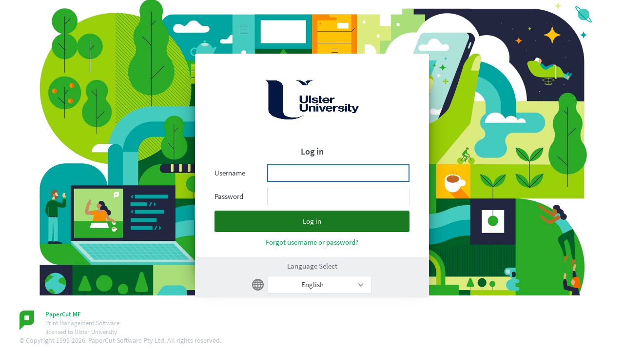

--- FILE ---
content_type: text/html;charset=utf-8
request_url: https://printpay.ulster.ac.uk/user
body_size: 4156
content:
<!DOCTYPE HTML>
<!-- Application: app-server -->
<!-- Page: Home -->
<!-- Generated: Fri Jan 23 03:39:27 GMT 2026 -->
<html lang="en">
<head>
<meta http-equiv="Content-Type" content="text/html;charset=UTF-8"/>
<title>PaperCut Login for Ulster University</title>
<link rel="shortcut icon" href="/images/icons3/favicon.ico" type="image/vnd.microsoft.icon"/>
<meta http-equiv="X-UA-Compatible" content="IE=Edge"/>
<meta name="description" content="PaperCut MF is a print management system. Log in to manage your print quotas, see your print history and configure your system."/>
<meta name="keywords" content="print quota, print control, print management, print accounting, software"/>
<meta name="viewport" content="width=device-width, initial-scale=0.8"/>
<link rel="stylesheet" type="text/css" href="/css/style.css?68857papercut-mf" />
<link rel="stylesheet" type="text/css" href="/css/style-override.css?68857papercut-mf" />
<link rel="stylesheet" type="text/css" href="/css/refresh.css?68857papercut-mf" />
<!--[if IE 9]><link rel="stylesheet" type="text/css" href="/css/style-ie9.css?68857papercut-mf" />
<![endif]-->
<!--[if IE 8]><link rel="stylesheet" type="text/css" href="/css/style-ie8.css?68857papercut-mf" />
<![endif]-->
<!--[if IE 7]><link rel="stylesheet" type="text/css" href="/css/style-ie7.css?68857papercut-mf" />
<![endif]-->
<!--[if IE 6]><link rel="stylesheet" type="text/css" href="/css/style-ie6.css?68857papercut-mf" />
<![endif]-->
<script type="text/javascript">var CacheParam = "68857papercut-mf";</script>
<script type="text/javascript" src="/js/jquery/jquery-3.5.1.min.js?68857papercut-mf"></script>
<script type="text/javascript" src="/js/jquery/jquery-migrate-3.3.1.min.js?68857papercut-mf"></script>
<script type="text/javascript" src="/js/jquery/config.js?68857papercut-mf"></script>
<script type="text/javascript" src="/js/lib/underscore/underscore-min.js?68857papercut-mf"></script>
<script type="text/javascript" src="/js/common.js?68857papercut-mf"></script>
<script type="text/javascript" src="/js/lib/require.js?68857papercut-mf"></script>
<script type="text/javascript" src="/js/pages/configure.js?68857papercut-mf"></script>
<script type="text/javascript" src="/js/refresh.js?68857papercut-mf"></script>
</head>

<body id="loginBody">
<script language="JavaScript" type="text/javascript"><!--

window.onload = function ()
{
document.Form0.inputUsername.focus();
document.Form0.inputUsername.select();
}

// --></script> <div class="wrap">
    <script type="text/javascript">
    insertScript('/js/pages/Home.js');
    insertScript('/js/pages/LoginPages.js');
    </script>
      <svg viewBox="0 0 280.7 198.5" class="pc-shards">
<polygon points="96.3,136.3 140.4,198.5 162.4,198.5 183.9,130.1 134.9,95.4 "/>
<polygon points="45,63.6 74.9,53 0,0 "/>
<polygon points="134.9,95.4 96.3,136.3 45,63.6 74.9,53 "/>
<polygon points="74.9,53 224.8,0 134.9,95.4 "/>
<polygon points="224.8,0 183.9,130.1 134.9,95.4 "/>
<polygon points="224.8,0 224.8,0 224.8,159 183.9,130.1 "/>
<polygon points="162.4,198.5 224.8,198.5 224.8,159 183.9,130.1 "/>
<polygon points="37.7,198.5 140.4,198.5 96.3,136.3 "/>
<polygon points="0,79.5 0,198.5 37.7,198.5 96.3,136.3 45,63.6 "/>
<polygon points="0,79.5 45,63.6 0,0 "/>
<polygon points="0,79.5 0,79.5 0,79.5 "/>
<polygon points="262.3,198.5 280.7,198.5 265.7,187.9 "/>
<polygon points="224.8,198.5 262.3,198.5 265.7,187.9 224.8,159 "/>
</svg>
<form method="post" name="Form0" action="/app;jsessionid=node01g5zantno14ls1b20qjo9k38do53407.node0" onsubmit="recordLocale()" autocomplete="off">
<input type="hidden" name="service" value="direct/1/Home/$Form"/>
<input type="hidden" name="sp" value="S0"/>
<input type="hidden" name="Form0" value="$Hidden$0,$Hidden$1,inputUsername,inputPassword,$Submit$0,$PropertySelection"/>
<input type="hidden" name="$Hidden$0" id="javascript-enabled" value="F"/>
<input type="hidden" name="$Hidden$1" value="X"/>
 <div class="login" role="main">
      <div class="box">
        <table class="box-table" title="Login" role="presentation">
          <tr role="row">
            <th class="box-nw" aria-label="No value" role="columnheader" scope="col"></th>
            <th class="box-n" aria-label="No value" role="columnheader" scope="col"></th>
            <th class="box-ne" aria-label="No value" role="columnheader" scope="col"></th>
          </tr>
          <tr role="row">
            <td class="box-w"></td>
            <td class="box-content">

              <div id="login">
 <h1><img alt="PaperCut Logo" src="/custom/login-logo.png?1697622593893" class="logo"></img></h1>

 <h1 id="papercut-user-login-title">Log in</h1>




 <table style="margin-bottom:5px;" title="Username and Password" role="presentation">
	                    <tbody>
	                      <tr role="row">
	                        <th role="rowheader"><label for="inputUsername">Username</label></th>
	                        <td><input type="text" name="inputUsername" autocorrect="off" maxlength="50" aria-describedby="login-feedback-message" style="width: 150px;" id="inputUsername" autocapitalize="off" class="field"/></td>
	                      </tr>
	                      <tr role="row">
	                        <th role="rowheader"><label for="inputPassword">Password</label></th>
	                        <td><input type="password" name="inputPassword" style="width: 150px;" id="inputPassword" class="field" aria-describedby="login-feedback-message"/></td>
	                      </tr>
	                    </tbody>
	                  </table>


                    <div id="login-feedback-message">



 </div>
<input type="submit" name="$Submit$0" value="Log in" class="loginSubmit" aria-describedby="login-feedback-message"/>



<a href="/app;jsessionid=node01g5zantno14ls1b20qjo9k38do53407.node0?service=direct/1/Home/oAuth2LoginSuccess" style="display:none" class="btn secondary google">Sign in with Google</a>
<a href="/app;jsessionid=node01g5zantno14ls1b20qjo9k38do53407.node0?service=direct/1/Home/oAuth2LoginCancel" style="display:none" class="btn secondary microsoft">Sign in with Microsoft</a>
 <a style="display:block; margin-top: 10px;" id="forgot-link" href="/app?service=external/ForgotLoginDetails">
Forgot username or password?</a>

 </div>


            </td>
            <td class="box-e"></td>
          </tr>
          <tr role="row">
            <td class="box-sw"></td>
            <td class="box-s"></td>
            <td class="box-se"></td>
          </tr>
        </table>
      </div>
 <div class="language-box">
          <p id="language-select-text">Language Select</p>
          <svg width="24" height="24" viewBox="50 1777 24 24" class="global" alt="Globe Language Icon">
            	<path fill="gray" d="M62,1777c-6.627,0-12,5.373-12,12s5.373,12,12,12s12-5.373,12-12S68.627,1777,62,1777z M58.129,1780.116
		c-0.665,0.732-1.359,1.699-1.925,2.94h-1.833C55.355,1781.79,56.643,1780.771,58.129,1780.116z M53.217,1784.957h2.304
		c-0.251,0.918-0.417,1.954-0.481,3.1h-2.664C52.48,1786.959,52.775,1785.918,53.217,1784.957z M53.236,1793.057
		c-0.447-0.96-0.749-2.001-0.859-3.1h2.662c0.064,1.146,0.23,2.182,0.481,3.1H53.236z M54.401,1794.957h1.803
		c0.549,1.204,1.218,2.146,1.865,2.87C56.624,1797.179,55.369,1796.188,54.401,1794.957z M61.05,1798.054
		c-0.541-0.34-1.814-1.283-2.828-3.097h2.828V1798.054z M61.05,1793.057h-3.645c-0.288-0.893-0.493-1.921-0.566-3.1h4.211V1793.057z
		 M61.05,1788.057h-4.211c0.073-1.179,0.278-2.207,0.566-3.1h3.645V1788.057z M61.05,1783.057h-2.828
		c1.014-1.813,2.287-2.757,2.828-3.097V1783.057z M70.823,1784.957c0.441,0.961,0.736,2.002,0.842,3.1h-2.704
		c-0.064-1.146-0.23-2.182-0.481-3.1H70.823z M69.669,1783.057h-1.873c-0.574-1.259-1.279-2.237-1.953-2.974
		C67.358,1780.736,68.669,1781.77,69.669,1783.057z M62.95,1779.96c0.541,0.34,1.814,1.283,2.828,3.097H62.95V1779.96z
		 M62.95,1784.957h3.645c0.288,0.893,0.493,1.921,0.566,3.1H62.95V1784.957z M62.95,1789.957h4.211
		c-0.073,1.179-0.278,2.207-0.566,3.1H62.95V1789.957z M62.95,1798.055v-3.098h2.828
		C64.764,1796.772,63.488,1797.716,62.95,1798.055z M65.902,1797.86c0.656-0.729,1.337-1.682,1.894-2.903h1.843
		C68.656,1796.208,67.376,1797.213,65.902,1797.86z M70.804,1793.057h-2.324c0.251-0.918,0.417-1.954,0.481-3.1h2.702
		C71.553,1791.056,71.251,1792.097,70.804,1793.057z"/>
          </svg>
<select name="$PropertySelection" alt="Select language" role="listbox" id="language" aria-label="Select language">
<option value="en" selected="selected">English</option>
<option value="ca">catal&#224;</option>
<option value="zh_CN">&#20013;&#25991; (&#20013;&#22269;)</option>
<option value="zh_HK">&#20013;&#25991; (&#39321;&#28207;)</option>
<option value="zh_TW">&#20013;&#25991; (&#21488;&#28771;)</option>
<option value="hr">hrvatski</option>
<option value="cs">&#269;e&#353;tina</option>
<option value="da">Dansk</option>
<option value="nl">Nederlands</option>
<option value="fi">suomi</option>
<option value="fr">fran&#231;ais</option>
<option value="de">Deutsch</option>
<option value="iw">&#1506;&#1489;&#1512;&#1497;&#1514;</option>
<option value="hu">magyar</option>
<option value="it">italiano</option>
<option value="ja">&#26085;&#26412;&#35486;</option>
<option value="ko">&#54620;&#44397;&#50612;</option>
<option value="lv">Latvie&#353;u</option>
<option value="lt">Lietuvi&#371;</option>
<option value="no">norsk</option>
<option value="pl">polski</option>
<option value="pt">portugu&#234;s (Brasil)</option>
<option value="pt_PT">portugu&#234;s (Portugal)</option>
<option value="ru">&#1088;&#1091;&#1089;&#1089;&#1082;&#1080;&#1081;</option>
<option value="sr">&#1057;&#1088;&#1087;&#1089;&#1082;&#1080;</option>
<option value="sk">Sloven&#269;ina</option>
<option value="sl">Sloven&#353;&#269;ina</option>
<option value="es">espa&#241;ol</option>
<option value="es_ES">espa&#241;ol (Espa&#241;a)</option>
<option value="sv">svenska</option>
<option value="th_TH">&#3652;&#3607;&#3618; (&#3611;&#3619;&#3632;&#3648;&#3607;&#3624;&#3652;&#3607;&#3618;)</option>
<option value="tr">T&#252;rk&#231;e</option>
<option value="cy_GB">Welsh (United Kingdom)</option>
</select> </div>
 <script>
            let languageOptions = document.getElementById("language").children;
            for (let languageOption of languageOptions)
            {
                let lang = languageOption.getAttribute("value");
                if (lang.includes("_")) lang = lang.substr(0, lang.indexOf("_")); // to remove region if specified
                languageOption.setAttribute("lang", lang);
            }
        </script>
<span data-background-uri="/images/login-bg.jpg?68857papercut-mf" data-background-selection="IMAGE" data-background-color="" id="loginCustomization" data-button-color="" data-forgot-link-text=""></span> <!-- The license has expired!  -->
 </div>
</form>

 <div id="footer" style="position:absolute; bottom: 0px; left: 0px; right: 0px; width: 100%;">
 <div class="product-details">
    <div class="logo"><img src="/images/footer-logo2.png?68857papercut-mf" border="0"/></div>

    <div class="text">
<span class="product"><a href="https://www.papercut.com/products/mf/?clicked=app-footer">PaperCut MF</a></span>

 <div>
Print Management Software</div>
 <div element="div" class="licensed-to">
<span class="licensed-to-org">licensed to Ulster University</span> </div>
 <!-- analytic purpose -->
<span class="analytic-licensed-to-org-name" style="display:none">Ulster University</span>
<span class="analytic-license-expiry-date" style="display:none"></span>
<span class="analytic-product-build-number" style="display:none">68857</span>
<span class="analytic-product-version" style="display:none">22.1.5</span>
<span class="analytic-product" style="display:none">PaperCut MF</span>
<span class="analytic-product-edition" style="display:none">MF</span> <div class="copyright">
        &copy; Copyright 1999-2026. PaperCut Software Pty Ltd. All rights reserved. </div>
    </div>
  </div>
 </div>
 </div>
  <script language="JavaScript" type="text/javascript">
  var oldonload = window.onload;
  if (typeof window.onload != 'function') {
    window.onload = applyLoginCustomization;
  } else {
    window.onload = function () {
      if (oldonload) {
        oldonload();
      }
        applyLoginCustomization();
    }
  }

  /*
   Apply login customization
   */
  function applyLoginCustomization() {
      var loginCustomization = $("#loginCustomization");
      if (loginCustomization.attr("data-background-selection") == 'IMAGE') {
          loadBackground(loginCustomization.attr("data-background-uri"));
      } else {
          $('#loginBody').find('.wrap').css('background-color', loginCustomization.attr("data-background-color"))
                  .css('background-image', 'none');
      }
      if (loginCustomization.attr("data-button-color") != "") {
          $('#loginBody input[type="submit"].loginSubmit').removeClass('loginSubmit')
                  .css('background-color', loginCustomization.attr("data-button-color"))
                  .css('border-color', loginCustomization.attr("data-button-color"));
      }
      if (loginCustomization.attr("data-forgot-link-text") != "") {
          $('a#forgot-link').text(loginCustomization.attr("data-forgot-link-text"));
      }
  }

  function recordLocale() {
      var languageElement = document.getElementById("language");
      if (languageElement) {
          document.cookie = "ui.locale=" + languageElement.value;
      }
  }
  </script>
</body>
</html>
<!-- Render time: ~ 9 ms -->



--- FILE ---
content_type: text/css
request_url: https://printpay.ulster.ac.uk/css/style.css?68857papercut-mf
body_size: 20553
content:
body {
  margin: 0px 20px;
  padding: 0;
  background-color: #f7f7f7;
  font-size: 12px;
  font-family: Helvetica, Arial, sans-serif;
  color: #444;
  }

  @media (min-width: 1070px) {
     body {
       margin-right: 0px;
	   min-width: 1010px;
       }
  }

img {
    border-style: none;
}

form {
    margin: 0px;
}

hr.clear {
  width: 0;
  height: 0;
  margin: 0;
  border: none;
  clear: both;
  }

a:link,
a:visited {
    color: #00ae5a;
}

a:active,
a:hover {
    color: #39b54a;
}

a.ui-button,
a:link.ui-button,
a:active.ui-button,
a:hover.ui-button,
a:visited.ui-button{
    color: #fff;
}

fieldset {
  border: 1px solid #DDD;
  }

/* Global page elements */
#header {
  width: 100%;
  height: 45px;
  margin-top: 11px;
  padding: 0;
  white-space: nowrap;
  }

#header a:link,
#header a:visited,
#header a:active {
  color: #00ae5a;
  }
#header a:hover {
  color: #5ED15E;
  }

#header #logo, #header #logo img {
    width: 280px;
    height: 45px;
	padding-left: 1px;
	padding-bottom: 3px;
}
#header #central-reports-logo {
  width: 230px;
  }
  #header #central-reports-logo img {
    width: 230px;
    height: 45px;
    }

#header #logo2, #header #logo2 img {
    width: 250px;
    height: 45px;
}

#header #info {
  text-align: right;
  vertical-align: top;
  font-size: 0.9em;
  color: #505050;
  }
  #header #info a {
    color: #00ae5a;
    text-decoration: none;
    font-weight: bold;
    }
    #header #info a:hover {
      color: #00b330;
      }
  #header #info .info-wrapper {
    height: 29px;
    margin-top: 4px;
    }
  #header #info .info-left {
    display: inline-block;
    vertical-align: top;
    height: 100%;
    width: 6px;
    background: #e4e4e4;
    }
  #header #info .info-left, #header #info .info-content-wrapper, #header #info .info-content {
    height: 30px;
    }
  #header #info .info-content-wrapper {
    display: inline-block;
    vertical-align: top;
    background: #e4e4e4;
    }
  #header #info .info-content {
    padding: 8px 12px 7px 6px;
    }
    #header #info .info-content * {
      vertical-align: top;
      }
    #header #info .info-content .icon16 {
      margin-top: -1px;
      }
  #header #info .info-content .user,
  #header #info .info-content span.help {
    padding-right: 6px;
    }
    #header #info .info-content .user #username {
      font-weight: bold;
      }

#crumb {
  padding-left: 20px;
  height: 30px;
  line-height: 30px;
  background-color: #505050;
  background-image: url(/images/layout/crumb-bg.png?20240228140139731);
  background-repeat: repeat-x;
  color: #fff;
  font-size: 11px;
  }
  #crumb .location {
    font-weight: bold;
    }
  #crumb img.separator {
    width: 10px;
    height: 16px;
    }
  #crumb a:link,
  #crumb a:visited,
  #crumb a:active {
    color: #fff;
    text-decoration: none;
    }
  #crumb a:hover {
    text-decoration: underline;
    }

#title {
  background: transparent url(/images/layout/title-bg3.png?20240228140139731) repeat-x scroll left top;
  height: 48px;
  position: relative;
}

#title.mf-overlay #mf-overlay-title,
#content-wrapper.mf-overlay #mf-overlay{
  background: rgba(255, 255, 255, 0.75);
  filter: progid:DXImageTransform.Microsoft.gradient(startColorstr=#BFFFFFFF, endColorstr=#BFFFFFFF);
  width: 100%;
  height: 100%;
  position: absolute;
  z-index: 1;
  top: 0;
}

#content-wrapper.mf-overlay .ui-button,
#upsell-info .ui-button {
  margin-top: 20px;
  padding: 10px 25px;
  font-size: 16px;
}

#upsell-info .ui-button {
  margin-top: 40px;
  background: #00ae5a;
}

#mf-overlay-title,
#mf-overlay{
    display: none;
  }

.mf-overlay #mf-overlay-title,
.mf-overlay #mf-overlay{
  display: block;
}

#title h1 {
    margin: 0;
    padding: 9px 20px 5px 20px;
    color: #FFF;
    overflow: hidden;
    text-overflow: ellipsis;
    white-space: nowrap;
    position: absolute;
   }
   #title h1 img {
      vertical-align: bottom;
   }
  #title .mf-overlay,

.license-info-home {
  background-color: #FFFFFF;
  color: #AAA;
  text-align: left;
  font-size: 0.8em;
  padding: 10px;
  position: fixed;
  bottom:0;
  right:0;
  z-index: -1;

  }

  #login-products-link:hover {
  color: blue;
  }

  #login-products-link {
    color: blue;
    text-decoration: underline;
    }

 .license-expiry-home {
   color: red;
   text-align: center;
   font-size: 0.8em;
   padding-top: 10px;
  }

 .license-expired {
   color: red;
  }

#title-end {
  background: transparent url(/images/layout/title-end-bg.png?20240228140139731) repeat-x scroll left top;
  }

#content-wrapper {
  padding-top: 30px;
  background: #FFF url(/images/layout/body-bg3.png?20240228140139731) repeat-x scroll left top;
  position: relative;
  }
#content-wrapper.tabs {
  padding-top: 0;
  }
#content {
  padding: 2px 20px 10px 257px;
  min-height: 450px;
  }
#contentRelease {
  padding: 10px 10px 10px 185px;
  min-height: 450px;
}
/* Release Station is full width */
#contentRelease {
  padding: 10px 10px 10px 10px;
  }
  #contentRelease h1 {
    font-size: 1.7em;
    margin-left: 20px;
    margin-top: 0.2em;
    }
    #contentRelease h1 img {
      width: 32px;
      height: 32px;
      vertical-align: middle;
      margin-right: 10px;
      }
  #content h2,
  #contentRelease h2 {
    font-weight: bold;
    font-size: 1.4em;
    margin: 0px 0px 5px 0px;
    }


#mf-upsell {
  font-size: 22px;
  margin-left: auto;
  margin-right: auto;
  position: relative;
  width: 70%;
  top: 200px;
  text-align: center;
  font-family: Tahoma;
}

.nav-flag {font-weight: normal;white-space: nowrap;background-color: #17A500;color: #fff;border-radius: 2px;font-size: 9px;line-height: 1;padding: 1px 2px;text-transform: uppercase;letter-spacing: 0.02em;position: absolute;left: 30px;top: 8px;}

.nav-flag.alt {
    position: static;
    vertical-align: top;
    margin-left: 5px;
}

.ui-dialog.mf-upsell {
  margin-left: auto;
  margin-right: auto;
}

.ui-dialog.mf-upsell .ui-dialog-titlebar {
  display: none;
}
#upsell-info{
  color: #505050;
  font-size: 15px;
  padding: 10px 30px;
  overflow: hidden;
  background: #f9f9f9
}
#upsell-info .upsell-info-header div{
  display: inline-block;
  vertical-align: bottom;
  font-weight: bold;
}

#upsell-info .upsell-info-header .logo{
  width: 40%;
}

#upsell-info .license-info {
  text-align: right;
  width: 59%
}

#upsell-info #upsell-info-title{
  padding-top: 10px;
  font-weight: bold;
  color: #58585a;
}

#upsell-info .license-info #product-name{
  color: #06ae5a;
}

#upsell-info #upsell-info-content{
   display: inline-block;
   margin-top: 35px;
}

#upsell-info #upsell-info-content div{
  display: inline-block;
}
#upsell-info #upsell-info-content #upsell-info-content-features {
  width: 59%;
  vertical-align: top;
}

#upsell-info #upsell-info-content #upsell-info-content-features div{
  padding: 10px 5px;
  width: 100%;
}

#upsell-info #upsell-info-content #upsell-info-content-features div#close-window{
  width: auto;
}

#upsell-info #upsell-info-content #upsell-info-content-features img{
  vertical-align: middle;
}

#upsell-info #upsell-info-content #upsell-info-content-features .feature-text{
  width: auto;
  max-width: 85%;
  vertical-align: middle;
}

#upsell-info #upsell-info-body #upsell-info-copier-image{
  padding-top:10px;
  width: 40%;
  position: relative;
  left: -20px;
}

#upsell-info #upsell-info-body #upsell-info-copier-image img{
  width:270px;
  position: relative;
}

#upsell-info #upsell-info-content #upsell-info-content-features #close-window{
  padding: 10px 0px 10px 10px;
  font-size: 0.7em;
}

#upsell-info #upsell-info-content #upsell-info-content-features img{
  opacity: 0.8;
  filter: alpha(opacity=80);
}


#pageactions, .box, .table-box, .box-white, table.results {
  border: 1px solid #c6c6c6;
  }
#pageactions, .box, .table-box, .box-white, table.results, #login, #wizard .box-table {
  -moz-border-bottom-left-radius: 5px;
  -moz-border-bottom-right-radius: 5px;
  -webkit-border-bottom-left-radius: 5px;
  -webkit-border-bottom-right-radius: 5px;
  -khtml-border-bottom-left-radius: 5px;
  -khtml-border-bottom-right-radius: 5px;
  border-bottom-left-radius: 5px;
  border-bottom-right-radius: 5px;
}

.table-box table.results {
  border: none;
  -moz-border-radius: 0px;
  -webkit-border-radius: 0px;
  -khtml-border-radius: 0px;
  border-radius: 0px;
}

.table-box .highlighted-label {
  font-size: 10px;
  background: #00ae5a;
  padding: 2px 4px;
  border-radius: 3px;
  color: #fff;
  position: relative;
  left: 3px;
}

#jobsForm .jobs-release-text-emphasis {
	font-weight: bold;
}

#jobsForm .jobs-release-actions{
	width: 65%;
	display: inline-block;
}

#jobsForm .jobs-release-refresh{
	display: inline-block;
	vertical-align: top;
	width: 34%;
}
#jobsForm .jobs-release-refresh div{
	display: inline-block;
}

#jobsForm .jobs-release-actions .jobs-release-actions-info{
	margin-bottom: 8px;
}

.reactTopPageActions {
    float: left;
    position: absolute;
    top: 86px;
    left: 21px;
    width: 215px;
}
.reactTopPageActions ul {
    margin: 0;
    padding: 0;
}
.reactTopPageActions ul li {
    list-style-type: none;
    color: #666;
}
.reactTopPageActions a {
    display: block;
    padding: 8px 6px;
}
.reactTopPageActions a:link,
.reactTopPageActions a:visited {
    text-decoration: none;
    color: #666;
}
.reactTopPageActions a:hover {
    color: #000;
    background-color: #FFF;
}
.reactTopPageActions img {
    border: 0px;
    vertical-align: middle;
    width: 16px;
    margin-right: 5px;
    float: left;
    display: block;
}

#pageactions {
  float: left;
  position: absolute;
  top: 54px;
  left: 20px;
  width: 215px;
  }
  #pageactions .title-wrapper {
    display: inline-block;
    width: 100%;
    height: 29px;
    vertical-align: top;
    text-align: left;
    background: url(/images/layout/table-results-th-bg2.png?20240228140139731) repeat-x scroll left top #797979;
    border-bottom: 1px solid #c6c6c6;
    }
    #pageactions .title-wrapper .left,
    #pageactions .title-wrapper .title,
    #pageactions .title-wrapper .right {
      display: inline-block;
      vertical-align: top;
      height: 100%;
      }
    #pageactions .title-wrapper .left,
    #pageactions .title-wrapper .right {
      width: 6px;
      }
      #pageactions .title-wrapper .title h2 {
        display: inline-block;
        vertical-align: top;
        padding: 6px 4px 0;
        cursor: pointer;
        color: #FFF;
        font-size: 1.2em;
        }
  #pageactions ul {
    margin: 0;
    padding: 0;
    }
  #pageactions ul, .box, .table-box, .box-white .box-table {
    background-image: url(/images/layout/box-bg.png?20240228140139731);
    background-repeat: repeat-x;
    }
    .table-box, .box-white .box-table {
        background-position: 0px 32px;
    }
    #pageactions ul li {
      list-style-type: none;
      color: #666;
      }
      #pageactions ul li.empty {
        border: none;
        height: 20px;
        }
    #pageactions ul li:last-child a {
      border-bottom: none;
      padding-bottom: 3px;
      }
  #pageactions a {
    display: block;
    padding: 8px 6px;
    }
    #pageactions a:link,
    #pageactions a:visited {
      text-decoration: none;
      color: #666;
      }
  #pageactions a:hover {
    color: #000;
    background-color: #FFF;
    }
  #pageactions .reportFormats {
    text-align: right;
    margin-right: 5px;
    }
  #pageactions img {
    border: 0px;
    vertical-align: middle;
    width: 16px;
    width: 16px;
    margin-right: 5px;
    float: left;
    display: block;
    }
  #pageactions .footer {
    width: 100%;
    height: 9px;
    margin-top: -1px;
    }

#footer,
#wizardFooter {
  color: #777;
  position: relative;
  padding: 20px 20px 40px;
  border-top: 1px solid #eee;
  }

  #footer a:link,
  #footer a:visited,
  #wizardFooter a:link,
  #wizardFooter a:visited {
    color: #777;
    }
  #wizardFooter .logo,
  #footer .logo {
    display: inline-block;
    margin-right: 20px;
    vertical-align: top;
  }
  #wizardFooter .text,
  #footer .text {
    display: inline-block;
    text-align: left;
  }
  .product-details .product {
    font-weight: bold;
  }
  .product-details .buildNumber {
    font-size: 1em;
  }
  .product-details .copyright {
    font-size: 0.9em;
    color: #999;
  }
  #wizardFooter .copyright,
  #footer .copyright {
    margin-top: 10px;
  }
  #footer .licensed-to {
    position: absolute;
    right: 20px;
    top: 20px;
    padding: 0.5em 4px 0 0;
    font-weight: bold;
  }
  #wizardFooter .licensed-to-org,
  #footer .licensed-to-org {
    font-weight: normal;
  }


.tabList {
  height: 32px;
  margin: 0;
  padding: 0;
  font-family: Arial, Helvetica;
  font-weight: bold;
  font-size: 9pt;
  white-space: nowrap;
  }
  .tabList a:link,
  .tabList a:active,
  .tabList a:visited {
    text-decoration: none;
    color: #fff;
    }
  .tabList .tab {
    display: inline-block;
    vertical-align: top;
    height: 100%;
    padding: 0;
    list-style-type: none;
    white-space: nowrap;
    cursor: pointer;
    }
    .tabList .tab .wrapper {
      display: inline;
      height: 100%;
      }
    .tabList .tab .left,
    .tabList .tab .content-wrapper,
    .tabList .tab .right {
      display: inline-block;
      vertical-align: top;
      height: 100%;
      }
    .tabList .tab .left,
    .tabList .tab .right {
      width: 0px;
      }
      .tabList .tab .content-wrapper .content {
        display: inline-block;
        vertical-align: top;
        padding: 6px 10px 0px 10px;
        cursor: pointer;
        }
	  .tabList .tab .content-wrapper .content:hover {
		 text-decoration: underline;
	    }
      .tabList .tab.active a .content-wrapper {
          background-image: url(/images/layout/tab-active-side-bg.png?20240228140139731), url(/images/layout/tab-active-side-bg.png?20240228140139731);
		  background-repeat: no-repeat, no-repeat;
		  background-position: left top, right top;
		  border-top: solid 1px #c6c6c6;
		  background-color: #fff;
        }
    .tabList .tab.active a:link,
    .tabList .tab.active a:active,
    .tabList .tab.active a:visited {
      color: #505050;
      }
    .tabList .tab.disabled a:link,
    .tabList .tab.disabled a:active,
    .tabList .tab.disabled a:visited {
      color: #ccc;
      }
      .tabList .tab.disabled,
      .tabList .tab.disabled a,
      .tabList .tab.disabled .content-wrapper .content {
        cursor: not-allowed;
        }
	  .tabList .tab.active .content-wrapper .content:hover,
	  .tabList .tab.disabled .content-wrapper .content:hover {
		 text-decoration: none;
	    }
.tabContent {
  margin-top: 19px;
  }
.pageContent {
  margin-top: 21px;
  }

input.inputSearch {
  width: 98%;
  margin-left: -10px;
  background: url("/images/mobile/search-icon.png?20240228140139731") no-repeat scroll 5px 5px rgba(1, 1, 1, 0.05);
  background-size: 14px 14px;
  padding-left: 25px;
  padding-top: 5px;
  padding-bottom: 5px;
  border: 1px solid #AAAAAA;
  }

  input.inputSearch:focus {
    border: 1px solid #777;
    background: url('/images/mobile/search-icon.png?20240228140139731') no-repeat 5px 5px rgba(0, 0, 0, 0);
    background-size: 14px 14px;
    padding-left: 25px;

  }

/* main navigation tabs */
#mainnav {
  clear: both;
  white-space: nowrap;
  background-image: url(/images/layout/mainnav-bg.png?20240228140139731);
  background-repeat: repeat-x;
  background-position: bottom;
  }
  #mainnav .tabList {
    margin-left: 8px;
    font-size: 14px;
    }
    #mainnav, #mainnav .tabList {
      height: 40px;
      }
    .release-page #mainnav, .release-page #mainNav .tabList {
      height: 10px;
	  }
    #mainnav .tabList .tab {
      margin-right: 1px;
      }
      #mainnav .tabList .tab .content-wrapper .content {
        padding: 8px 12px 0;
      }
      #mainnav .tabList .tab.active a:link, #mainnav .tabList .tab.active a:active, #mainnav .tabList .tab.active a:visited {
          color: #505050;
        }
      #mainnav .tabList .tab.active a .content-wrapper {
          background-image: url(/images/layout/indicator-main.png?20240228140139731);
          background-repeat: no-repeat;
          background-position: center bottom;
		  background-color: transparent;
		  border: none;
        }
    #mainnav .tabList a:link,
    #mainnav .tabList a:active,
    #mainnav .tabList a:visited {
      color: #00ae5a;
      }
    #mainnav .tabList a:hover {
      color: #39b54a;
      }
    #mainnav .tabList .tab .content-wrapper .content:hover {
	   text-decoration: none;
	  }

/* system font */
.system {
  font-family: courier new, monospace;
  }

span.pagination {
  display: block;
  text-align: right;
  color: #505050;
  margin-right: 1em;
  padding-bottom: 6px;
  }
  span.pagination a,
  span.pagination b {
    margin: 1px 4px;
    }
  /* arrows */
  span.pagination a:nth-child(1),
  span.pagination a:nth-child(2),
  span.pagination a:nth-last-child(1),
  span.pagination a:nth-last-child(2) {
    margin: 0;
    }
  span.pagination a {
    text-decoration: none;
    }

/* a box containing a table (the table's container) */
.table-box {
  margin-bottom: 2em;
  }
  .table-box .table-footer {
    border-top: 1px solid #c6c6c6;
    padding: 6px;
    }
    .table-box .table-footer table {
      width: 100%;
      }

/**** Results Tables ****/
table.results {
    width: 100%;
  }
  /* For Audit log column */
  table.results .previousValueColumnHeader,
  table.results .previousValueColumnValue,
  table.results .modifiedValueColumnHeader,
  table.results .modifiedValueColumnValue {
    width: 20% !important;
    word-break: break-all;
  }
  table.results .entityNameColumnHeader,
  table.results .entityNameColumnValue {
    width: 10%;
    overflow: hidden;
    word-break: break-all;
  }
  table.results .propertyDescriptionColumnHeader,
  table.results .propertyDescriptionColumnValue {
    width: 15%;
    word-break: normal;
  }
  table tr.odd {
    background-color: #EEE;
    }
  table.results tr.warning td {
    background-color: #FFFFCE;
    border-bottom: solid 1px #FFF;
    color: #B38F00;
    font-weight: bold;
    }
  table.results tr.error td {
    background-color: #FFCCCC;
    border-bottom: solid 1px #FFF;
    color: #CC0000;
    font-weight: bold;
    }
  table.results th {
    height: 32px;
    border-bottom: solid 1px #c6c6c6;
    border-right: solid 1px #999797;
    padding: 0 7px;
    color: #FFF;
    font-size: 1.1em;
    }
  table.results th, .box-white .box-n-title {
    background: #797979 url(/images/layout/table-results-th-bg2.png?20240228140139731) repeat-x scroll left top;
    }
    table.results th:last-child {
      border-right: none;
      }
    table.results th a:link,
    table.results th a:visited {
      color: #FFF;
      }
  table.results td {
    border-right: solid 1px #c6c6c6;
    padding: 7px;
    }
  table.results td:last-child {
    border-right: none;
    }
  table.results td.query-unlink{
    text-align: center;
    }
  table.results .iconColumnHeader,
  table.results .iconColumnValue  {
    width: 16px;
    white-space: nowrap;
    }
  table.results .accountNameColumnHeader {
    white-space: nowrap;
    }
  /* clear formatting on inner tables */
  table.results table td {
    border: none;
    }

/*refund request table columns */
table.results .refundActionsColumnHeader,
table.results .refundActionsColumnValue {
    width: 120px;
    white-space: nowrap;
}
table.results .reasonColumnValue {
    vertical-align: top;
}

table.results .requestDateColumnValue,
table.results .requestDateColumnHeader,
table.results .amountRequestedColumnValue,
table.results .amountRequestedColumnHeader {
    width: 10%;
}

table.results .fieldHistoryDatePickerColumnHeader,
table.results .fieldHistoryDatePickerColumnValue {
    width: 330px;

}

table.results .fieldHistoryValueColumnHeader,
table.results .fieldHistoryValueColumnValue {

}

table.results .fieldHistoryDeleteColumnHeader,
table.results .fieldHistoryDeleteColumnValue {
    width: 120px;
}



/* Fix the tapestry headers */
table.results th table {
    border: 0px;
}

table.results th table td {
    border: 0px;
    padding: 0px;
    background-color: transparent;
    font-weight: inherit;
}

table.results ul {
    margin: 0px;
    padding-left: 20px;
}

.results.custom-nav-links {
  }
  .results.custom-nav-links .customNavLinksURLColumnValue {
    max-width: 400px;
    overflow-x: auto;
    }

/* Device List Table */

.device-deploy-btn {
    height: 25px;
    padding: 0.2rem 0.767rem !important;
    margin-left: 16px !important;
    display: flex !important;
    justify-content: center;
    align-items: center;
    -webkit-transition: width 0.4s, padding 0.4s, opacity 0.4s, border-radius 0.4s;
    -moz-transition: width 0.4s, padding 0.4s, opacity 0.4s, border-radius 0.4s;
    -o-transition: width 0.4s, padding 0.4s, opacity 0.4s, border-radius 0.4s;
    transition: width 0.4s, padding 0.4s, opacity 0.4s, border-radius 0.4s;
}

.device-deploy-btn.deploying {
    pointer-events: none;
}

.device-deploy-btn.success {
    pointer-events: none;
    padding: 0.2rem 0rem;
    width: 25px;
    height: 25px !important;
    border-radius: 12.5px;
}

.device-deploy-btn.success.finished {
    width: 0px;
    opacity: 0%;
}

.device-deploy-btn .deploy-btn-success-icon {
    flex: none;
    height: 12px;
    width: 12px;
    background: url(/images/icons3/check-mark.png?20240228140139731) no-repeat center;
    background-size: contain;
}

.lds-ellipsis {
    position: relative;
    width: 38px;
    height: 17px;
}
.lds-ellipsis div {
    position: absolute;
    top: 6px;
    width: 5px;
    height: 5px;
    border-radius: 50%;
    background: #fff;
    animation-timing-function: cubic-bezier(0, 1, 1, 0);
}
.lds-ellipsis div:nth-child(1) {
    left: 4px;
    animation: lds-ellipsis1 0.6s infinite;
}
.lds-ellipsis div:nth-child(2) {
    left: 4px;
    animation: lds-ellipsis2 0.6s infinite;
}
.lds-ellipsis div:nth-child(3) {
    left: 16px;
    animation: lds-ellipsis2 0.6s infinite;
}
.lds-ellipsis div:nth-child(4) {
    left: 28px;
    animation: lds-ellipsis3 0.6s infinite;
}
@keyframes lds-ellipsis1 {
    0% {
        transform: scale(0);
    }
    100% {
        transform: scale(1);
    }
}
@keyframes lds-ellipsis3 {
    0% {
        transform: scale(1);
    }
    100% {
        transform: scale(0);
    }
}
@keyframes lds-ellipsis2 {
    0% {
        transform: translate(0, 0);
    }
    100% {
        transform: translate(12px, 0);
    }
}

.device-status-container {
    justify-content: space-between;
    display: flex;
    align-items: center;
}
/* --------------------------------------------------------- */

table.admin-rights .removeEditColumnValue {
    text-align: center;
}

table.admin-rights .accessTypeColumnValue {
    text-align: center;
}

.box,
.box-white {
  margin: 10px 0;
  }
  .box-table {
    width: 100%;
    border-collapse: collapse;
    }
    .box-table .box-nw,
    .box-table .box-nw-title,
    .box-table .box-n,
    .box-table .box-ne,
    .box-table .box-ne-title,
    .box-table .box-w,
    .box-table .box-content,
    .box-table .box-e,
    .box-table .box-sw,
    .box-table .box-s,
    .box-table .box-se {
      padding: 0px;
      }
	.padded .box-content {
		padding: 7px;
	}
  .box-nw-title {
    width: 7px;
    height: 33px;
    }
  .box-n-title {
    height: 33px;
    padding: 0 4px;
    color: #FFF;
    font-size: 1.2em;
    font-weight: bold;
    }
    .box-white .box-n-title {
      padding-left: 8px;
      }
    .box-n-title .controls {
      float: right;
      }
  .box-ne-title {
    width: 7px;
    height: 33px;
    }
  .box .box-nw {
    width: 0px;
    height: 0px;
    }
  .box .box-n {
    height: 0px;
    }
  .box .box-ne {
    width: 0px;
    height: 0px;
    }
  .box .box-w {
    width: 0px;
    }
  .box .box-e {
    width: 0px;
    }
  .box .box-sw {
    width: 0px;
    height: 0px;
    }
  .box .box-s {
    height: 0px;
    }
  .box .box-se {
    width: 0px;
    height: 0px;
    }
  .box-white .box-nw-title, .box-white .box-ne-title, .box-white .box-w, .box-white .box-e, .box-white .box-sw, .box-white .box-se {
    display: none;
  }
  .box-white .box-s {
    height: 0px;
    }
  .box-white .box-content {
    padding: 0px 5px 5px 5px;
    }
    #gadget-news .box-content {
      padding: 0px 0px 0px 5px;
      }
  .box-content .box-text {
    padding: 10px;
  }
  .box-content .header {
    }
    .box-content .header.padded {
      padding: 5px;
      }
    .box-content .header .heading {
      font-size: 1.2em;
      font-weight: bold;
      vertical-align: middle;
      }
    .box-content .header .controls {
      float: right;
      }
      /* e.g. dashboard close gadget */
      .box-content .header .controls .ui-state-default {
        border: solid 1px transparent;
        background: none;
        box-shadow: none;
        -moz-box-shadow: none;
        -webkit-box-shadow: none;
        }
        .box-content .header .controls .ui-state-default .ui-icon {
          background-image: url(/js/jquery/themes/custom-theme/images/ui-icons_969696_256x240.png?20240228140139731);
          }
      .box-content .header .controls .ui-state-hover {
        background: url(/js/jquery/themes/custom-theme/images/ui-bg_flat_100_10cf49_40x100.png?20240228140139731) repeat-x scroll 50% 50% #10CF49;
        color: #FFF;
        }
        .box-content .header .controls .ui-state-hover .ui-icon {
          background-image: url(/js/jquery/themes/custom-theme/images/ui-icons_ffffff_256x240.png?20240228140139731);
          }
  .box-content .content.padded {
    margin: 5px;
    }

/**** Filters ****/
.filter-and-view {
  width: 100%;
  }
  .filter-and-view .view-cell {
    width: 130px;
    text-align: right;
    vertical-align: top;
    }
    #job-list-view {
      margin-top: 3px;
      }
      #job-list-view label {
        height: 31px;
        }
      #job-list-view i {
        margin-top: 2px;
        opacity: 0.5;
        }
        #job-list-view .ui-state-hover i,
        #job-list-view .ui-state-active i {
          opacity: 0.7;
          }
      #job-list-view .ui-state-default {
        background-color: #EFEFEF;
        }
      #job-list-view .ui-state-hover {
        background-color: #00ae5a;
        }
      #job-list-view .ui-state-active {
        background-color: #DDDDDD;
        }

div.filter {
  margin: 2px 0;
  padding: 7px;
  color: #666;
  }
  .filter .header {
    clear: both;
    margin-bottom: 0.2em;
    }
    .filter .header h3 {
      display: inline;
      margin: 0;
      font-size: 1.2em;
      }
      .filter .header h3 a:link,
      .filter .header h3 a:visited {
        color: #505050;
        }
      .filter .header h3 a img {
        text-decoration: none;
        }
    .filter .header .remove {
      display: inline;
      font-size: 0.9em;
      margin-left: 0.3em;
      }
  .filter .body {
    margin-top: 1em;
    }
  div.filter table {
    width: 100%;
    }
    div.filter th {
      text-align: right;
      font-weight: normal;
      white-space: nowrap;
      padding: 1px;
      }
    div.filter td {
      padding: 1px;
      white-space: nowrap;
      width: 100% /* this ensures fields are pushed over to the left */
      }
      div.filter td.buttons {
        text-align: right;
        }

input.quickFind {
  width: 65%;
  }

/**** Form Layouts ****/
table.form {
  width: 100%;
  margin: 0px;
  padding: 0px;
  border-collapse: separate;
  border-spacing: 0;
  }
   table.form tr.section th.desc {
      font-weight: normal;
      text-align: left;
      vertical-align: top;
      width: 40%;
      padding: 7px 8px;
      border-bottom: solid 1px #c6c6c6;
      border-right: solid 1px #c6c6c6;
      }
    table.form tr.section th.no-border {
  	  border-right: none;
      }
    table.form tr.section td input,
    table.form tr.section td textarea,
    table.form td .indented {
      margin-left: 10px;
      }
    table.form tr.section input.text,
    table.form tr.section textarea.text {
      width: 95%;
      display: block;
      }
    table.form tr.section input.credit,
    table.form tr.section input.number {
      width: 5em;
      text-align: right;
      }
    table.form tr.section:last-child th,
    table.form tr.section:last-child td {
      border-bottom: none;
      }
  table.form tr.footer td {
    text-align: right;
    padding: 8px;
    }
  table.form td.fields {
    width: 70%;
    vertical-align: top;
    line-height: 1.7em;
    padding: 7px 8px;
    border-bottom: solid 1px #CECECE;
    border-left: solid 1px #FFF;
    }
    table.form td.fields.nodesc {
      border-left: none;
      }
    table.form td.fields.no-bottom {
      border-bottom: none;
    }
    table.form td.fields .option {
      margin-top: 1em;
      margin-bottom: 1em;
      }
      /* indent sub-options */
      table.form td.fields .option .option {
        margin-left: 1.4em;
        }
      /* indent select elements under their label */
      table.form td.fields .option select {
        margin-left: 1.4em;
        }
      table.form td.fields .option fieldset {
        margin: 1em 2.2em;
        }
      table.form td.fields .option.grouped {
        margin-top: 0;
        }
      table.form td.fields .option + .option.grouped {
        margin-top: -0.5em;
        }
  table.form .label {
    font-weight: bold;
    }
  table.form .chartArea {
    text-align: center;
    padding: 0px;
    border-top: 2px solid #919B9C;
    }
table.form td.fields .health-monitoring-option h4 {
    margin: 8px 0px;
}
.code-area {
    width: 95%;
    padding: 0.35em 0.8em 0.35em 0.6em;
    font-family: Courier New, Monospace;
    font-size: 12px;
    background-color: #F4F3EE;
    border: 1px solid #919B9C;
    overflow
    : auto;
}

.health-api-link {
    font-family: Courier New, Monospace;
    font-size: 12px;
}

.right {
    text-align: right;
}

div.center {
    text-align: center;
}

/**** Status Messages ****/
.errorMessage,
.warnMessage,
.infoMessage {
  padding: 10px;
  margin-bottom: 10px;
  border-style: solid;
  border-width: 2px;
  font-weight: bold;
  }
.errorMessage p,
.warnMessage p,
.infoMessage p {
  margin: 0 0 1em;
  }
.errorMessage p:last-child,
.warnMessage p:last-child,
.infoMessage p:last-child {
  margin: 0;
  }
.errorMessage {
  background-color: #FCC;
  border-color: #FF3111;
  color: #FF3111;
  }
.warnMessage {
  background-color: #FFFFCE;
  border-color: #B38F00;
  color: #B38F00;
  }
.infoMessage {
  background-color: #DFD;
  border-color: #00ae5a;
  color: #00ae5a;
  }

table.results .buttons {
    text-align: right;
}

.errorMessage img,
.warnMessage img,
.infoMessage img {
    width: 24px;
    height: 24px;
    vertical-align: middle;
    margin-right: 8px;
}

.errorMessage ul,
.warnMessage ul,
.infoMessage ul {
    margin-top: 0px;
    margin-left: 20px;
    margin-bottom: 0px;
    padding: 0px;
}

/* generic error text */
.error {
  color: #C00;
  }

/* generic warning text */
.warning {
  color: #B38F00;;
  }

/* generic info text */
.info {
  color: #00ae5a;
  }

/* the marker next to required fields */
.required {
    color: #FF0000;
}

.status-area {
  width: 95%;
  padding: 0.35em 0.8em 0.75em 0.6em;
  font-family: Courier New, Monospace;
  font-size: 12px;
  background-color: #F4F3EE;
  }
  div.status-area {
    border: 1px solid #919B9C;
    margin: 10px;
    overflow: auto;
    }

/* Print Log Status Messages */
table.results .statusColumnValue td {
  padding: 2px;
}

.statusRefunded,
.statusCancelledRefunded {
    font-style: italic;
    color: rgb(90, 90, 90);
}

.statusCancelledNotRefunded {
    font-weight: bold;
}

/*  Refund Job details */
table.refundJobDetails  {
    text-align: left;
    font-size: 0.9em;
}

table.refundJobDetails th {
    padding-right: 5px;
}

/* Job Details */
table.results td.thumbnailColumnValue {
  width: 200px;
  text-align: center;
  }
  table.results td.thumbnailColumnValue .thumbnail-container {
    width: 200px;
    height: 160px;
    border: solid 1px #DDD;
    -moz-border-radius: 5px;
    -webkit-border-radius: 5px;
    -kthml-border-radius: 5px;
    border-radius: 5px;
    background-color: #FFF;
    -webkit-transition: border-color 0.2s;
    -moz-transition: border-color 0.2s;
    -o-transition: border-color 0.2s;
    transition: border-color 0.2s;
    }
    table.results td.thumbnailColumnValue .thumbnail-container.ok {
      border-bottom-width: 3px;
      border-bottom-color: #00A200;
      }
    table.results td.thumbnailColumnValue .thumbnail-container.errored {
      background-color: #FBFBFB;
      }
    table.results td.thumbnailColumnValue .thumbnail-container img.loading {
      margin-top: 53px;
      }
    table.results td.thumbnailColumnValue .thumbnail-container img.retry,
    table.results td.thumbnailColumnValue .thumbnail-container img.errored {
      margin-top: 30px;
      }
    table.results td.thumbnailColumnValue .thumbnail-container img.errored {
      opacity: 0.1;
      }
    table.results td.thumbnailColumnValue .thumbnail-container img.retry {
      opacity: 0.3;
      }
    table.results td.thumbnailColumnValue .thumbnail-container.ok:hover,
    table.results td.thumbnailColumnValue .thumbnail-container.loading:hover,
    table.results td.thumbnailColumnValue .thumbnail-container.retry:hover {
      border-color: #999;
      -webkit-transition: border-color 0.2s;
      -moz-transition: border-color 0.2s;
      -o-transition: border-color 0.2s;
      transition: border-color 0.2s;
      }
      table.results td.thumbnailColumnValue .thumbnail-container.ok:hover {
        border-bottom-color: #00A200;
        }
    table.results td.thumbnailColumnValue .thumbnail-container a {
      display: block;
      width: 200px;
      height: 160px;
      position: relative;
      overflow: hidden;
      }
      table.results td.thumbnailColumnValue .thumbnail-container.ok a .shadow {
        position: absolute;
        top: 0;
        width: 100%;
        height: 100%;
        -moz-box-shadow: inset 0 -3em 2em -2em #FFF;
        -webkit-box-shadow: inset 0 -3em 2em -2em #FFF;
        box-shadow: inset 0 -3em 2em -2em #FFF;
        -webkit-transition: box-shadow 0.1s;
        -moz-transition: box-shadow 0.1s;
        -o-transition: box-shadow 0.1s;
        transition: box-shadow 0.1s;
        }
        table.results td.thumbnailColumnValue .thumbnail-container.ok:hover a .shadow {
          box-shadow: none;
          -webkit-transition: box-shadow 0.3s;
          -moz-transition: box-shadow 0.3s;
          -o-transition: box-shadow 0.3s;
          transition: box-shadow 0.3s;
          }
    table.results td.thumbnailColumnValue img.thumbnail-placeholder {
      width: 48px;
      height: 48px;
      opacity: 0.4;
      }
    table.results td.thumbnailColumnValue img.thumbnail {
      width: 100%;
      max-height: 250px;
      padding-top: 2px;
      }

table.jobDetails {
    font-size: 11px;
    line-height: 10px;
}

table.jobDetails tr td {
    border: medium none;
    padding: 2px;
}

table.results .jobDetailColumnValue {
    vertical-align: top;
}

/* Popups */
.popupBG {
    background: black;
    color: white;
}

.popupBG ul {
    margin: 0px;
    padding-left: 20px;
}

.popupFG {
    background: #DEDEDE;
    color: black;
}

.popupCaptionFont {
    padding-bottom: 3px;
}

/**** Login ****/
.login .box {
  width: 310px;
  margin: 11% auto 0 auto;
  }
#login,
#logonMessage {
  padding: 15px;
  text-align: right;
  background-color: #EEE;
  color: #333;
}

#loginInstructions {
    text-align: center;
    margin: 1.4em 0pt 1em;
}

#logonMessage {
    text-align: left;
    font-size: 1.2em;
}

#loginBody {
  background-color: #E2E2E2;
  background-image: none;
  }

#login h1 {
    text-align: center;
    margin-top: 0px;
    margin-bottom: 10px;
}

#login .field {
    width: 155px;
}

#login table {
  width: 100%;
  border: 0;
  }
  #login th {
    padding: 2px;
    text-align: right;
    }
  #login td {
    padding: 2px;
    text-align: left;
    }

#login img.logo {
    margin-right: 15px;
    vertical-align: middle;
}

#login #register,#switchuser {
  margin: 0.8em 0 0 0;
  }

#language-select-text {
    margin-bottom: 10px;
}

#papercut-user-login-title, #forgot-login-title {
    margin-bottom: 20px;
    font-size:1.2em;
}

/**** Error Message Page ****/
#errorMessage {
    border: 1px solid #919B9C;
    background-color: #F4F3EE;
    color: #333;
    left: 50%;
    margin-left: -200px; /* half of width and height */
    margin-top: -95px;
    padding: 15px;
    position: absolute;
    text-align: right;
    top: 45%;
    width: 400px;
    text-align: left;
    font-size: 1.2em;
}

/***** Misc. Text Formatting ****/
.auditDetails {
    font-size: 0.85em;
    color: #6B7273;
    padding: 5px;
}

/* negative balances */
.negative {
    color: #FF0000;
}

/* positive balances */
.positive {
    color: #000000;
}

.smallText {
    font-size: 0.9em;
}

.smallTextFindMe {
    font-size: .875rem;
    color: #8E959E;
}

.dimText {
    color: #777;
}

a.button {
  display: inline-block;
  border: 1px solid #888;
  margin: 0 0.3em;
  padding: 0.1em 0.5em;
  -moz-border-radius: 5px;
  -webkit-border-radius: 5px;
  -khtml-border-radius: 5px;
  border-radius: 4px;
  background-color: #F6F6F6;
  cursor: pointer;
  }
  a:link.button,
  a:visited.button {
   color: #333;
   text-decoration: none;
   }
  a:hover.button {
    border-color: #444;
    color: #000;
    }
  a:click.button {
    box-shadow: 0px 0px 2px rgba(0, 0, 0, 0.3);
    }
  a.button.disabled {
    color: #777;
    border-color: #BBB;
    }

.titled-group {
  border-bottom: 1px solid #AAA;
  margin-bottom: 20px;
  padding-bottom: 10px;
  }
  .titled-group .title {
    border-bottom: 1px solid #AAA;
    margin-bottom: 10px;
    font-size: 1.2em;
    font-weight: bold;
    }

.spinner {
  display: inline-block;
  height: 16px;
  margin: 0 0.3em;
  padding-left: 20px;
  background: url(/images/icons3/16x16/spinner.gif?20240228140139731) no-repeat;
  color: #888;
  }

.spinner-48 {
  display: inline-block;
  width: 48px;
  height: 48px;
  margin: 0 0.3em;
  padding-left: 20px;
  background: url(/images/icons3/48x48/loading.gif?20240228140139731) no-repeat;
  color: #888;
  opacity: 0.2;
  }

/**** Group Palette ****/
table.groupPalette th
{
  font-size: 9pt;
  font-weight: bold;
  text-align: center;
}

table.groupPalette select {
  width: 300px;
}

table.groupPalette td.controls
{
   text-align: center;
   vertical-align: middle;
   width: 60px;
}

/**** ACL List ****/
table.aclList th table td {
    border: 0px;
    padding: 0px;
    background-color: transparent;
    font-weight: inherit;
}

table.aclList {
    margin: 5px 0px;
    border: 1px solid #919B9C;
    width: 400px;
}

table.aclList th,
table.aclList td {
    padding: 5px;
    background-color: white;
}

.aclAdmin {
  -moz-border-radius: 5px;
  -webkit-border-radius: 5px;
  -khtml-border-radius: 5px;
  border-radius: 5px;
  background-color: #F7F7F7;
  }
  .aclAdminHeader {
    margin: 1em 0 0 10px;
    padding: 5px;
    }
  .aclAdminSettings {
    padding: 5px;
    margin-left: 10px;
    }

.aclAdminRight {
  margin-bottom: 1em;
  }

/***** Icon/Images ****/
a img,
img.icon12,
img.icon16,
img.icon18,
img.icon24,
img.icon32,
img.icon64 {
  border: 0;
  vertical-align: top;
  }
img.icon12 {
  width: 12px;
  height: 12px;
  }
img.icon16 {
  width: 16px;
  height: 16px;
  }
input.icon16 {
  width: 16px;
  height: 16px;
  }
img.icon18 {
  width: 18px;
  height: 18px;
  }
input.icon18 {
  width: 18px;
  height: 18px;
  }
img.icon24 {
  width: 24px;
  height: 24px;
  }
img.icon32 {
  width: 32px;
  height: 32px;
  }
img.icon48 {
  width: 48px;
  height: 48px;
  }
img.icon64 {
  width: 64px;
  height: 64px;
  }

img.disabled {
  opacity: 0.4;
}
/* Used in the palette component */
td.controls img {
    margin: 5px 0px;
    width: 32px;
    height: 32px;
}

/* Used to layout the Paper Size grid in the
*   Printer->Advanced Charging->Charging by individual paper sizes
*  section.
*/
table.paperSizeList {
  width: 100%;
  margin: 5px;
  padding: 0px;
  border-collapse: collapse;
  }
  table.paperSizeList th,
  table.paperSizeList td.header {
    border-bottom: 1px solid #919B9C;
    padding: 0 0.2em 0.4em 0.2em;
    font-weight: bold;
    vertical-align: top;
    text-align: center;
    }
    table.paperSizeList th .desc {
      font-weight: normal;
      font-size: 0.75em;
      }
    table.paperSizeList th.size {
      text-align: left;
      }
    table.paperSizeList th.color-simplex,
    table.paperSizeList th.grayscale-simplex,
    table.paperSizeList th.color-duplex,
    table.paperSizeList th.grayscale-duplex {
      width: 100px;
      }
    table.paperSizeList th.each-side {
      font-size: 0.75em;
      }
  table.paperSizeList td {
    border: none;
    padding: 2px;
    white-space: nowrap;
    border-bottom: 1px solid #919B9C;
    text-align: center;
    }
    table.paperSizeList tbody tr:last-child td {
      border: none;
      }
    table.paperSizeList tfoot td {
      border: none;
      padding-top: 1em;
      text-align: right;
      }
    table.paperSizeList td.size {
      text-align: left;
      }
      table.paperSizeList td.size .aliases {
        font-size: 0.75em;
        }
  table.paperSizeList .remove-page-size-button {
    float: right;
    padding: 2px 4px;
    opacity: 0.7;
    }
    table.paperSizeList .remove-page-size-button:hover {
      opacity: 1;
      }

/* used to layout cols of paper sizes on the printer filter */
.filterPaperListElement {
    margin-left: 15px;
    width: 30%;
    float: left;
    white-space: nowrap;
}

/* Used to format other the email address table */

table.email-address-list {
  border-collapse: collapse;
  margin-left: 10px
  }
  table.email-address-list tr.odd {
    background: none;
    }
  table.email-address-list tr.unverified {
    color: #777;
    }
  table.email-address-list tr:last-child td {
    border-bottom: none;
    }
    table.email-address-list td {
      padding: 2px;
      white-space: nowrap;
      }
      table.email-address-list td.email {
        padding-left: 0.4em;
        }
      table.email-address-list td.status {
        padding: 0 2em;
        }
      table.email-address-list td.delete {
        text-align: center;
        }
        table.email-address-list tr.unverified td.delete a i {
          opacity: 0.5;
          }
          table.email-address-list tr.unverified td.delete a:hover i {
            opacity: 1.0;
            }
        table.email-address-list td.delete a i {
          opacity: 0.7;
          }
          table.email-address-list td.delete a:hover i {
            opacity: 1.0;
            }

.add-email {
  margin-left: 1em;
  }
  #add-email {
    opacity: 0.7;
  }
  #add-email .halflings-icon {
    opacity: 0.7;
  }
  #add-email:hover {
    opacity: 1;
    }

#add-email-input {
  width: 350px;
  margin-top: 10px;
  }
  #new-email {
    width: 270px;
    }
  #add-email-button {
    margin-left: 10px;
    float: right;
     }

#email-error-msg {
  padding-top: 5px;
  padding-bottom: 7px;
  margin-left: 10px;
  }

#resend-verify-info {
  padding-bottom: 20px;
  color: #006634;
  }

#gcp-setup-steps {
  width: 500px;
  }
  #gcp-setup-steps .buttons {
    margin: 0.8em 0;
    text-align: right;
    }
  #gcp-setup-steps .steps {
    }
  #gcp-setup-steps .step {
    border: solid 1px #888;
    margin-top: 6px;
    padding: 0.3em;
    background-color: #CCC;
    font-weight: bold;
    }
    #gcp-setup-steps .step .icon {
      float: left;
      width: 16px;
      height: 16px;
      }
      #gcp-setup-steps .step-group.next .step .icon {
        background: url(/images/icons3/right-arrow-triangle-4x9.png?20240228140139731) 6px 5px no-repeat;
        }
    #gcp-setup-steps .step .check {
      float: right;
      width: 16px;
      height: 16px;
      background: url(/images/icons3/16x16/gray-circle-outline.png?20240228140139731) left 1px no-repeat;
      }
      #gcp-setup-steps .step-group.next .step .check {
        background-image: url(/images/icons3/16x16/check_gray.png?20240228140139731);
        }
      #gcp-setup-steps .step-group.done .step .check {
        background-image: url(/images/icons3/16x16/check.png?20240228140139731);
        }
  #gcp-setup-steps .substep {
    min-height: 16px;
    border-style: none solid solid solid;
    border-width: 1px;
    border-color: #888;
    padding: 0.2em 1.4em;
    background-color: #FFF;
    }
  #gcp-setup-steps {
    width: 89%;
    }

  #gcp-auth-code {
    width: 94%;
    }

  #gcp-setup-steps .waiting-for-job.spinner {
    margin: 0.2em 1em 0.5em;
    }

#gcp-email-verification-info {
  margin-top: 1em;
  margin-bottom: 1em;
  }

#email-printing-options {
  }
  #email-printing-options fieldset {
    display: inline-block;
    }

/* Used to format the printer stats table (Statistics Tab) */

table.statsTable {
    width: 550px;
    margin-left: auto;
    margin-right: auto;
    border: 1px solid #919B9C;
}

table.statsTable th,
table.statsTable td {
    padding: 5px;
}

table.statsTable th {
    background-color: #797979;
    border-top: 1px solid white;
    border-left: 1px solid white;
    border-bottom: 1px solid #919B9C;
    border-right: 1px solid #919B9C;
    font-weight: bold;
    color: white;
}

div.printerSelectionList, .groupSelectionList, .valueSelectionList {
    border: solid 1px #919B9C;
    width: 99%;
    height: 120px;
    overflow: auto;
    background-color: white;
}

div.printerSelectionList.largeList, .groupSelectionList.largeList, .valueSelectionList.largeList {
    height: 350px;
}

div.jobTypeSelectionList{
   border: solid 1px #919B9C;
    width: 99%;
    height: 90px;
    overflow: auto;
    background-color: white;
  }

iframe.news {
    width: 100%;
    height: 150px;
    border: none;
    margin: 0px;
    padding: 0px;
    background-color: #fff !important;
}

.help,
.help a {
  cursor: help;
  }
    margin-right: 4px;
    }

/* The list of reports on the Reports tab */

.report-type {
    vertical-align: top;
    padding-top: 0.6em;
    text-align: right;
    width: 16px;
}

.report-period {
    vertical-align: top;
    text-align: right;
    padding-top: 0.6em;
    padding-right: 0.8em;
    padding-bottom: 0.7em;
    width: 120px;
}

.sample-report {
    padding-left: 0.9em;
    padding-bottom: 0.3em;
}

.report-title {
      font-weight: bold;
}

.report-list {
  border-collapse: collapse;
  margin-top: 6px;
  margin-left: 6px;
  }
  table.report-list tr.even, .report-list tr.odd {
    background-color: transparent;
    }
  .report-list td.report-list-name-cell {
    padding-top: 0.5em;
    padding-right: 0.9em;
    padding-bottom: 0.4em;
    padding-left: 0.4em;
    width: 320px;
    }
  .report-list td.report-list-options-cell table {
    width: 100%;
    }
  .report-list .separator td {
    border-top: 1px solid #c6c6c6;
    padding: 0;
    }
  .report-list .separator:last-child {
    display: none;
    }
div.data-integration-block {
    min-width: 400px;
    margin-top: 24px !important;
    padding: 16px 16px 16px 24px !important;
    background-color: white !important;
    }

/* Used to format the Environmental impact table */
table.enviroTable {
    width: 95%;
    margin-left: auto;
    margin-right: auto;
    margin-top: 10px;
    border: 1px solid #919B9C;
    -moz-border-radius: 5px;
    -webkit-border-radius: 5px;
    -khtml-border-radius: 5px;
    border-radius: 5px;
}

table.enviroTable th,
table.enviroTable td {
    padding: 4px;
}

table.enviroTable th {
    font-weight: bold;
    color: black;
}

.scroll-x {
  overflow-x: scroll;
  }

.scroll-y {
  overflow-y: scroll;
  }

/***** Setup Wizard ******/
#wizardBody {
  margin: 20px;
  background-color: #E2E2E2;
  background-image: none;
  text-align: center;
  }
#setupLogo {
  width: 250px;
  height: 64px;
  vertical-align: middle;
  }
#wizard {
  width: 600px;
  margin: auto;
  text-align: left;
  }
  #wizard .box {
    background-color: #fff;
    }
  #wizard .box-content {
    padding: 10px 20px;
    }
  #wizard .box-content h1 {
    margin-top: 0;
    font-size: 1.6em;
    }
  #wizard .box-content h1 img {
    width: 325px;
    margin: 10px;
    }
  #wizard .box-content h2 {
    font-size: 1.2em;
    }
  #wizard .box-content th {
    text-align: right;
    font-weight: bold;
    padding: 3px;
    }
  #wizard .box-content td {
    padding: 3px;
    }
  #wizard input.credit,
  #wizard input.number {
    width: 5em;
    text-align: right;
    }

/***** Code editor *****/
.code-editor {
  margin: 0.4em 0;
  border: 1px solid #919B9C;
  -moz-border-radius: 0 0 5px 5px;
  -webkit-border-radius: 0 0 5px 5px;
  -khtml-border-radius: 0 0 5px 5px;
  border-radius: 0 0 5px 5px;
  }
  .code-editor .buttons {
    border-bottom: 1px solid #919B9C;
    padding: 0.8em;
    font-size: 0.9em;
    }
    .code-editor .buttons a {
      color: #ffffff;
    }

/***** Example scripts for code editor *****/
.example-scripts {
  }
  /* hack to increase specificity above jQuery UI */
  .example-scripts#recipes, .example-scripts#snippets {
    background-repeat: no-repeat;
    background-position: center top;
    }
  .example-scripts .category {
    margin: 1.2em 0;
    }
    .example-scripts .category .category-title {
      padding: 0.3em 0.4em;
      font-style: italic;
      }
  .example-scripts .script {
    margin: 0.6em;
    border: 1px solid #DDD;
    padding: 0.4em;
    -moz-border-radius: 5px;
    -webkit-border-radius: 5px;
    -khtml-border-radius: 5px;
    border-radius: 5px;
    }
    .example-scripts .script .script-title {
      margin: 0;
      display: inline;
      }
      .example-scripts#snippets .category .script .script-title {
        float: left;
        }
      .example-scripts .script .script-preview-link {
        font-weight: normal;
        font-size: 0.8em;
        color: #888;
        margin-left: 10px;
        display: inline;
        }
        .example-scripts .script .script-preview-link a {
          color: #888;
          }
    .example-scripts .script .desc {
      margin: 1em 0.6em;
      color: #888;
      font-size: 0.8em;
      }
    .example-scripts .script .buttons {
      text-align: right;
      }
      .example-scripts#recipes .script .buttons {
        float: right;
        }
.CodeMirror-wrapping {
  background-color: #FFF;
  }
.CodeMirror-line-numbers {
  width: 2em;
  padding: 0.4em 0.4em 0 0;
  line-height: 16px;
  color: #FFF;
  background-color: #39b54a;
  font-family: monospace;
  font-weight: bold;
  font-size: 10pt;
  text-align: right;
  }

.gadget-container {
  width: 800px;
  }
.gadget {
  width: 100%;
  }
.gadget-1 {
  float: left;
  width: 260px;
  margin-right: 10px;
  clear: left;
  }
.gadget-2 {
  float: left;
  width: 530px;
  clear: right;
  }
.gadget-3 {
  float: left;
  width: 800px;
  clear: both;
  }
  .gadget .content-text {
    padding: 4px;
    }
.gadget .loading {
  background-image: url(/images/icons3/16x16/loading.gif?20240228140139731);
  background-repeat: no-repeat;
  background-position: center center;
  }
#gadget-whats-next {
  float: none;
  }
  #gadget-whats-next .scroll-x {
    width: 786px;
    }
  #gadget-whats-next .items {
    width: 2765px;
    margin: 0;
    padding: 0;
    }
    #gadget-whats-next .items .item {
      float: left;
      width: 370px;
      height: 110px;
      margin: 5px 2px;
      padding: 5px 10px;
      list-style-type: none;
      }
      #gadget-whats-next .items .item .icon {
        float: left;
        margin: 20px 10px 0 0;
        }
      #gadget-whats-next .items .item .title {
        margin: 0.2em 0 0.3em 56px;
        font-size: 1.5em;
        }
      #gadget-whats-next .items .item .desc {
        margin: 0.2em 0 0.2em 56px;
        }
      #gadget-whats-next .items .item .action {
        margin: 0.6em 0 0 56px;
        font-weight: bold;
        }
  #gadget-whats-next .footer {
    margin-top: 4px;
    }
    #gadget-whats-next .footer .controls {
      font-size: 0.9em;
      }
      #gadget-whats-next .footer .controls .prev {
        float: left;
        }
      #gadget-whats-next .footer .controls .next {
        float: right;
        }
#gadget-environmental-impact {
  }
  #gadget-environmental-impact .env-impact-stats, #gadget-eraser .env-impact-stats {
   margin: 10px 4px 6px;
     padding: 0;
    }
    #gadget-environmental-impact .env-impact-stats .value,  #gadget-eraser .env-impact-stats .value{
      font-weight: bold;
      }
    #gadget-environmental-impact .env-impact-stats li,  #gadget-eraser .env-impact-stats li {
      margin: 6px 0;
      list-style-type: none;
      }
  #gadget-environmental-impact .env-impact-stats .since-date, #gadget-eraser .env-impact-stats .more-info {
    color: #888;
    text-align: right;
    font-size: 0.8em;
    }

  #gadget-license-info .license-info {
    width: 100%;
    margin-top: 10px;
    margin-bottom: 5px;
  }
  #gadget-license-info .license-info td {
    margin: 6px 0;
    vertical-align: top;
    padding: 2px 1px;
   }

   #gadget-license-info .license-info .value {
      font-weight: bold;
      }
   #gadget-license-info td.license-issue-heading {
     font-weight: bold;
     text-align: left;
     color: #CC0000;
     padding: 5px 2px;
   }
   #gadget-license-info .license-info hr {
      border-color: #969696;
      border-style: none none dotted;
      border-width: 1px;
      margin-top: 10px;
    }

    #gadget-license-info .license-info .desc {
      float: left;
      padding-left: 8px;
    }
    #gadget-license-info .license-info .days-remaining {
      font-size: 0.9em;
      color: #CC0000;
    }
    #gadget-license-info .license-info .support-days-remaining {
      font-size: 0.9em;
      color: #CC0000;
    }

    #gadget-license-info .license-info .current-users .value {
      color: #CC0000;
    }

#gadget-news .dashboard-news {
  width: 100%;
  height: 220px;
  border: none;
  margin: 0;
  padding: 0;
  }
#gadget-printer-status {
  }
  #gadget-printer-status .printer-status-wrapper {
    height: 200px;
    overflow-x: hidden;
    overflow-y: scroll;
    margin: 0px -5px -5px -5px;
    }
  #gadget-printer-status .printer-status {
    width: 100%;
    }
    #gadget-printer-status .printer-status td {
      padding: 5px;
      }
    #gadget-printer-status .printer-status .odd td {
      background-color: #EFEFEF;
      }
    #gadget-printer-status .printer-status .icon {
      padding-right: 0;
      }
    #gadget-printer-status .printer-status td.printer div {
      text-overflow: ellipsis; overflow: hidden; width:350px; white-space: nowrap;
      }
    #gadget-printer-status .printer-status .status-ok {
      color: #00ae5a;
      }
    #gadget-printer-status .printer-status .status-warn {
      color: #B38F00;
      }
    #gadget-printer-status .printer-status .status-error {
      color: #C00;
      }
#gadget-rt-activity-content {
  overflow-x: hidden;
  overflow-y: scroll;
  height: 200px;
  margin: 0 -5px -5px -5px;
  border-bottom: 1px solid #CACACA;
  }
  #gadget-rt-activity-content table {
    width: 100%;
    }
    #gadget-rt-activity-content td {
      padding: 5px;
      }
    #gadget-rt-activity-content .odd td {
      background-color: #EFEFEF;
      }
  #gadget-rt-activity-content .date {
    color: #888888;
    border-right: 1px solid #CECECE;
    white-space: nowrap;
    padding-left: 10px;
    }
  #gadget-rt-activity-content .text {
    border-left: 1px solid #FFFFFF;
    padding-right: 0;
    }
  #gadget-rt-activity-content .expander {
    white-space: nowrap;
    padding-left: 0;
    font-weight: bold;
  }
  #gadget-rt-activity-content .longText {
    overflow: auto;
    height: 1.2em;
    }
  #gadget-rt-activity-content .ERROR {
    color: #CC0000;
    }
  #gadget-rt-activity-content .WARN {
    color: #B38F00;
    }
  #gadget-rt-controls {
    margin-left: 5px;
    color: #CACACA;
    padding-top: 12px;
    }
  #gadget-rt-controls a {
    text-decoration: none;
    }

#gadget-system-status {
  }
  #gadget-system-status .system-status {
    width: 100%;
    margin-top: 4px;
    }
  #gadget-system-status .system-status td {
    padding: 2px 1px;
    }
    #gadget-system-status .system-status .icon {
      padding-right: 0;
      vertical-align: middle;
      }
    #gadget-system-status .system-status .desc {
      float: left;
      padding-right: 4px;
      }
    #gadget-system-status .system-status hr {
      margin-top: 11px;
      border-style: none none dotted none;
      border-width: 1px;
      border-color: #969696;
      }
    #gadget-system-status .system-status .value {
      font-weight: bold;
      vertical-align: top;
      white-space: nowrap;
      }
#gadget-pages-printed {
  }
  #gadget-pages-printed-chart.noData {
    background-image: url('/images/dashboard-pages-chart-sample.png?20240228140139731');
    background-repeat: no-repeat;
    background-position: center center;
  }


input.fieldHistoryText {
    width: 99%;
}

input.fieldHistoryDatePicker {
    width: 100px;
}

div.fieldHistoryRightPad {
    width: 96%;
    text-align: right;
    margin-right: 0;
}

#web-cashier-content {
  padding: 2px 50px 10px 50px;
  }

table#web-cashier-purchase {

  }
  table#web-cashier-purchase .label {
    text-align: right;
    padding: 0 1em;
    }
  table#web-cashier-purchase td.value {
    text-align: left;
    padding: 0.6em 0;
    }

table.web-cashier-purchase-items {
  }
  table.web-cashier-purchase-items th {
    height: 2em;
    }
  table.web-cashier-purchase-items tfoot td {
    border-top: 1px solid #CECECE;
    font-weight: bold;
    font-size: 1.2em;
    }
  table.web-cashier-purchase-items td.total-label {
    text-align: right;
    }
  table.web-cashier-purchase-items td.total {
    text-align: center;
    }
  table.web-cashier-purchase-items select.item {
    width: 100%;
    }

table#web-cashier-deposit {
  }
  table#web-cashier-deposit th.label {
    width: 110px;
    text-align: right;
    padding-left: 1em;
    }
  table#web-cashier-deposit td.value {
    padding: 0.6em 1em;
    }

#instructions {
  border-bottom: 1px solid #CECECE;
  padding: 0.2em 0.6em;
  }

#receiptHeader {
  border-bottom: 1px solid #CECECE;
  padding: 0.8em 0.6em;
  }

#webCashierReceiptTable {
  background-color: #EFEFEF;
  font-size: 12px;
  }

#webCashierReceiptTable th.label {
  text-align: right;
  padding-left: 1em;
  width: 140px;
}

#webCashierReceiptTable td.value {
  text-align: left;
  padding: 0.6em 1em;
  }

#depositReceiptFrame {
  border: none;
  }

table.web-cashier-items {
  }
  table.web-cashier-items .deleteColumnValue {
    text-align: center;
    }

/* autocomplete */
ul.ui-autocomplete.ui-menu li.ui-menu-item .full-name {
  font-size: 0.9em;
  color: #777;
  }
  /* items */
  ul.ui-autocomplete.ui-menu li.ui-menu-item .ui-state-focus {
    background: #EEE;
    color: #000;
    }
.user-autocomplete-full-name-area,
.user-autocomplete-balance-area {
  margin: 0 0.6em;
  font-size: 0.9em;
  }
.user-autocomplete-restricted {
  font-size: 0.9em;
  }
.user-autocomplete-full-name-area img,
.user-autocomplete-balance-area img {
  margin-bottom: 1px;
  vertical-align: middle;
  }

/* grayscale images as thumbnails and in the viewer */
img.thumbnail.grayscale,
.archive-viewer .pages .page img.content.grayscale {
  /* Firefox 10+, Firefox on Android */
  filter: url("data:image/svg+xml;utf8,<svg xmlns=\'http://www.w3.org/2000/svg\'><filter id=\'grayscale\'><feColorMatrix type=\'matrix\' values=\'0.3333 0.3333 0.3333 0 0 0.3333 0.3333 0.3333 0 0 0.3333 0.3333 0.3333 0 0 0 0 0 1 0\'/></filter></svg>#grayscale");
  /* IE6-9 */
  filter: gray;
  /* Chrome 19+, Safari 6+, Safari 6+ iOS */
  -webkit-filter: grayscale(100%);
  }

.job-list.thumbnails {
  }
  .job-list.thumbnails .masonry {
    overflow: visible !important;
  }
  .job-list.thumbnails .job {
    float: left;
    width: 236px;
    -moz-border-radius: 2px;
    -webkit-border-radius: 2px;
    -khtml-border-radius: 2px;
    border-radius: 2px;
    margin: 6px 7px;
    box-shadow: 0 1px 3px rgba(34, 25, 25, 0.4);
    vertical-align: top;
    }
    .job-list.thumbnails .job .thumbnail-container {
      -moz-border-radius: 2px 2px 0 0;
      -webkit-border-radius: 2px 2px 0 0;
      -khtml-border-radius: 2px 2px 0 0;
      border-radius: 2px 2px 0 0;
      padding: 18px 18px 8px 18px;
      background-color: #F8F8F8;
      border-bottom: 1px solid #E8E7E3;
      text-align: center;
      }
      .job-list.thumbnails .job .thumbnail-container a {
        display: block;
        width: 100%;
        height: 100%;
        text-decoration: none;
        }
      .job-list.thumbnails .job .thumbnail-container .title {
        display: block;
        width: 200px;
        margin: 1em 0 0 0;
        text-overflow: ellipsis;
        white-space: nowrap;
        overflow: hidden;
        color: #777;
        text-align: left;
        }
        .job-list.thumbnails .job .thumbnail-container .title {
          opacity: 0.6;
          }
      .job-list.thumbnails .job .thumbnail-container img.thumbnail {
        width: 100%;
        border: solid 1px #DDD;
        -webkit-transition: border-color 0.2s;
        -moz-transition: border-color 0.2s;
        -o-transition: border-color 0.2s;
        transition: border-color 0.2s;
        }
        .job-list.thumbnails .job .thumbnail-container:hover img.thumbnail {
          border-color: #AAA;
          -webkit-transition: border-color 0.2s;
          -moz-transition: border-color 0.2s;
          -o-transition: border-color 0.2s;
          transition: border-color 0.2s;
          }
      .job-list.thumbnails .job .thumbnail-container img.loading,
      .job-list.thumbnails .job .thumbnail-container img.retry {
        opacity: 0.3;
        -webkit-transition: opacity 0.1s;
        -moz-transition: opacity 0.1s;
        -o-transition: opacity 0.1s;
        transition: opacity 0.1s;
        }
      .job-list.thumbnails .job .thumbnail-container img.loading {
        padding: 40px 0;
        }
        .job-list.thumbnails .job .thumbnail-container:hover img.loading,
        .job-list.thumbnails .job .thumbnail-container:hover img.retry {
          opacity: 0.5;
          -webkit-transition: opacity 0.2s;
          -moz-transition: opacity 0.2s;
          -o-transition: opacity 0.2s;
          transition: opacity 0.2s;
          }
      .job-list.thumbnails .job .thumbnail-container img.errored {
        opacity: 0.1;
        }
    .job-list.thumbnails .job .metadata {
      width: 200px;
      -moz-border-radius: 0 0 2px 2px;
      -webkit-border-radius: 0 0 2px 2px;
      -khtml-border-radius: 0 0 2px 2px;
      border-radius: 0 0 2px 2px;
      padding: 8px 18px 10px 18px;
      font-size: 11px;
      color: #AAA;
      background-color: #FFF;
      -moz-transition: max-height 300ms;
      -webkit-transition: max-height 300ms;
      transition: max-height 300ms;
      min-height: 26px;
      max-height: 30px;
      }
      .job-list.thumbnails .job .metadata a {
        color: #AAA;
        }
    .job-list.thumbnails .job.masonry-brick .metadata:hover {
      z-index: 999;
      position: absolute;
      -moz-border-radius: 2px;
      border-radius: 2px;
      -webkit-border-radius: 2px;
      -khtml-border-radius: 2px;
      box-shadow: 0 1px 3px rgba(34, 25, 25, 0.6);
      max-height: 400px;
      overflow: hidden;
      }
    .job-list.thumbnails .job .more-metadata {
      white-space: nowrap;
      overflow: hidden;
      text-overflow: ellipsis;
      }
      .job-list.thumbnails .job .more-metadata .attributes span {
        white-space: nowrap;
        }
    .job-list.thumbnails .job.masonry-brick .metadata:hover .more-metadata {
      white-space: normal;
      }
  .job-list.thumbnails .pagination {
    padding-right: 239px;
    text-align: center;
    }
    .job-list.thumbnails .pagination div {
      display: inline;
      }
    .job-list.thumbnails .pagination .left,
    .job-list.thumbnails .pagination .right {
      opacity: 0.8;
      }
      .job-list.thumbnails .pagination .left:hover,
      .job-list.thumbnails .pagination .right:hover {
        opacity: 1.0;
        }
      .job-list.thumbnails .pagination .left.disabled,
      .job-list.thumbnails .pagination .right.disabled {
        opacity: 0.1;
        }
        .job-list.thumbnails .pagination .left.disabled:hover,
        .job-list.thumbnails .pagination .right.disabled:hover {
          opacity: 0.1;
          }
    .job-list.thumbnails .pagination .current-page {
      position: relative;
      top: 7px;
      margin: 0 1em;
      font-size: 28px;
      font-weight: bold;
      color: #AAA;
      }
    .job-list.thumbnails .pagination .right {
      padding-left: 6px;
      }

.archive-viewer {
  }
  .archive-viewer.content {
    z-index: 1002;
    position: fixed;
    top: 0;
    width: 100%;
    height: 100%;
    border-bottom: solid 1px #FFF;
    overflow: hidden;
    }
  .archive-viewer .toolbar-top {
    z-index: 1003;
    position: fixed;
    top: 0;
    width: 100%;
    height: 50px;
    margin-top: -5px;
    padding: 5px 1em;
    text-align: center;
    background-color: #333;
    color: #FFF;
    box-shadow: 0 3px 4px rgba(0, 0, 0, 0.4);
    opacity: 0.9;
    transition: all 0.2s;
    -webkit-transition: all 0.2s;
    -moz-transition: all 0.2s;
    -o-transition: all 0.2s;
    }
    .archive-viewer .toolbar-top:hover {
      margin-top: 0;
      opacity: 0.97;
      transition: all 0.2s;
      -webkit-transition: all 0.2s;
      -moz-transition: all 0.2s;
      -o-transition: all 0.2s;
      }
    .archive-viewer .toolbar-top .page-up.disabled,
    .archive-viewer .toolbar-top .page-down.disabled {
      opacity: 0.4;
      }
    .archive-viewer .toolbar-top .zoom {
      position: fixed;
      right: 250px;
      }
    .archive-viewer .toolbar-top .rotate-90-right {
      position: fixed;
      right: 200px;
      }
    .archive-viewer .toolbar-top .download {
      position: fixed;
      right: 150px;
      }
    .archive-viewer .toolbar-top .archive-remove {
      position: fixed;
      right: 100px;
      }
    .archive-viewer .toolbar-top .zoom,
    .archive-viewer .toolbar-top .rotate-90-right,
    .archive-viewer .toolbar-top .download,
    .archive-viewer .toolbar-top .archive-remove,
    .archive-viewer .toolbar-top .close {
      opacity: 0.7;
      }
    .archive-viewer .toolbar-top button {
      vertical-align: top;
      font-size: 0;
      }
      .archive-viewer .toolbar-top button i {
        margin-left: 9px;
        }
      .archive-viewer .toolbar-top .close {
        position: fixed;
        right: 30px;
        }
    .archive-viewer .toolbar-top .page-indicator {
      display: inline-block;
      width: 5em;
      height: 100%;
      margin: 0 1em;
      padding: 0 8px 3px;
      font-size: 30px;
      line-height: 1.5em;
      overflow: hidden;
      white-space: nowrap;
      text-overflow: ellipsis;
      }
    .archive-viewer .toolbar-top .copies {
      font-size: 0.4em;
      vertical-align: middle;
      margin-left: 10px;
      opacity: 0.6;
    }
  .archive-viewer .pages-wrapper {
    position: relative;
    margin: 0 auto;
    height: 100%;
    text-align: left;
    }
    .archive-viewer .pages {
      height: 100%;
      padding-top: 60px;
      overflow-y: hidden;
      text-align: center;
      }
      .archive-viewer .pages .page {
        margin: 30px;
        }
        .archive-viewer .pages .page[data-page="1"] {
          margin-top: 10px;
          }
        .archive-viewer .pages .page:last-child {
          padding-bottom: 100%;
          }
        .archive-viewer .pages .page img.content {
          box-shadow: 10px 10px 30px rgba(0, 0, 0, 0.3);
          }
        .archive-viewer .pages .page .content.loading,
        .archive-viewer .pages .page .content.errored {
          margin: 0 auto;
          background-color: #FFF;
          }
          .archive-viewer .pages .page .content.loading img {
            width: 48px;
            height: 48px;
            margin-top: 60%;
            opacity: 0.5;
            }
          .archive-viewer .pages .page .content.errored img {
            width: 128px;
            height: 128px;
            margin-top: 40%;
            opacity: 0.3;
            }
          .archive-viewer .pages .page .content.errored .error-reasons {
            opacity: 0.6;
            font-size: 0.9em;
            }
          .archive-viewer .pages .page .content.errored p {
            color: #777;
            max-width: 320px;
            margin-left: auto;
            margin-right: auto;
            }

.reseller-logo img {
  max-height: 200px;
  max-width: 400px;
}

.central-reports-server {
  min-height: 48px;
  margin: 2em 1em;
  }
  .central-reports-server .icon {
    float: left;
    margin-right: 2px;
    }
  .central-reports-server .label {
    padding-top: 6px;
    font-weight: bold;
    }
  .central-reports-server .status {
    padding-top: 3px;
    font-size: 0.9em;
    color: #666;
    }
    .central-reports-server .status .name {
      padding-top: 2px;
      }

.margin-left {
    margin-left: 4px;
}

.hidden {
    display: none;
}

.wideText {
    width: 350px;
}

/*!
 *  Project:  GLYPHICONS
 *  Author:   Jan Kovarik - www.glyphicons.com
 *  Twitter:  @jankovarik
 */
.glyphicons-icon{display:inline-block;width:48px;height:48px;line-height:48px;vertical-align:text-top;background-image:url(/images/icons3/glyphicons.png?20240228140139731);background-position:0 0;background-repeat:no-repeat;vertical-align:top;*display:inline;*zoom:1;*margin-right:.3em}.no-inlinesvg .glyphicons-icon{background-image:url(/images/icons3/glyphicons.png?20240228140139731)}.glyphicons-icon.white{background-image:url(/images/icons3/glyphicons-white.svg)}.no-inlinesvg .glyphicons-icon.white{background-image:url(/images/icons3/glyphicons-white.png?20240228140139731)}.glyphicons-icon.glass{background-position:4px 11px}.glyphicons-icon.leaf{background-position:-44px 11px}.glyphicons-icon.dog{background-position:-92px 11px}.glyphicons-icon.user{background-position:-140px 11px}.glyphicons-icon.girl{background-position:-188px 11px}.glyphicons-icon.car{background-position:-236px 11px}.glyphicons-icon.user_add{background-position:-284px 11px}.glyphicons-icon.user_remove{background-position:-332px 11px}.glyphicons-icon.film{background-position:-380px 11px}.glyphicons-icon.magic{background-position:-428px 11px}.glyphicons-icon.envelope{background-position:4px -37px}.glyphicons-icon.camera{background-position:-44px -37px}.glyphicons-icon.heart{background-position:-92px -37px}.glyphicons-icon.beach_umbrella{background-position:-140px -37px}.glyphicons-icon.train{background-position:-188px -37px}.glyphicons-icon.print{background-position:-236px -37px}.glyphicons-icon.bin{background-position:-284px -37px}.glyphicons-icon.music{background-position:-332px -37px}.glyphicons-icon.note{background-position:-380px -37px}.glyphicons-icon.heart_empty{background-position:-428px -37px}.glyphicons-icon.home{background-position:4px -85px}.glyphicons-icon.snowflake{background-position:-44px -85px}.glyphicons-icon.fire{background-position:-92px -85px}.glyphicons-icon.magnet{background-position:-140px -85px}.glyphicons-icon.parents{background-position:-188px -85px}.glyphicons-icon.binoculars{background-position:-236px -85px}.glyphicons-icon.road{background-position:-284px -85px}.glyphicons-icon.search{background-position:-332px -85px}.glyphicons-icon.cars{background-position:-380px -85px}.glyphicons-icon.notes_2{background-position:-428px -85px}.glyphicons-icon.pencil{background-position:4px -133px}.glyphicons-icon.bus{background-position:-44px -133px}.glyphicons-icon.wifi_alt{background-position:-92px -133px}.glyphicons-icon.luggage{background-position:-140px -133px}.glyphicons-icon.old_man{background-position:-188px -133px}.glyphicons-icon.woman{background-position:-236px -133px}.glyphicons-icon.file{background-position:-284px -133px}.glyphicons-icon.coins{background-position:-332px -133px}.glyphicons-icon.airplane{background-position:-380px -133px}.glyphicons-icon.notes{background-position:-428px -133px}.glyphicons-icon.stats{background-position:4px -181px}.glyphicons-icon.charts{background-position:-44px -181px}.glyphicons-icon.pie_chart{background-position:-92px -181px}.glyphicons-icon.group{background-position:-140px -181px}.glyphicons-icon.keys{background-position:-188px -181px}.glyphicons-icon.calendar{background-position:-236px -181px}.glyphicons-icon.router{background-position:-284px -181px}.glyphicons-icon.camera_small{background-position:-332px -181px}.glyphicons-icon.dislikes{background-position:-380px -181px}.glyphicons-icon.star{background-position:-428px -181px}.glyphicons-icon.link{background-position:4px -229px}.glyphicons-icon.eye_open{background-position:-44px -229px}.glyphicons-icon.eye_close{background-position:-92px -229px}.glyphicons-icon.alarm{background-position:-140px -229px}.glyphicons-icon.clock{background-position:-188px -229px}.glyphicons-icon.stopwatch{background-position:-236px -229px}.glyphicons-icon.projector{background-position:-284px -229px}.glyphicons-icon.history{background-position:-332px -229px}.glyphicons-icon.truck{background-position:-380px -229px}.glyphicons-icon.cargo{background-position:-428px -229px}.glyphicons-icon.compass{background-position:4px -277px}.glyphicons-icon.keynote{background-position:-44px -277px}.glyphicons-icon.paperclip{background-position:-92px -277px}.glyphicons-icon.power{background-position:-140px -277px}.glyphicons-icon.lightbulb{background-position:-188px -277px}.glyphicons-icon.tag{background-position:-236px -277px}.glyphicons-icon.tags{background-position:-284px -277px}.glyphicons-icon.cleaning{background-position:-332px -277px}.glyphicons-icon.ruller{background-position:-380px -277px}.glyphicons-icon.gift{background-position:-428px -277px}.glyphicons-icon.umbrella{background-position:4px -325px}.glyphicons-icon.book{background-position:-44px -325px}.glyphicons-icon.bookmark{background-position:-92px -325px}.glyphicons-icon.wifi{background-position:-140px -325px}.glyphicons-icon.cup{background-position:-188px -325px}.glyphicons-icon.stroller{background-position:-236px -325px}.glyphicons-icon.headphones{background-position:-284px -325px}.glyphicons-icon.headset{background-position:-332px -325px}.glyphicons-icon.warning_sign{background-position:-380px -325px}.glyphicons-icon.signal{background-position:-428px -325px}.glyphicons-icon.retweet{background-position:4px -373px}.glyphicons-icon.refresh{background-position:-44px -373px}.glyphicons-icon.roundabout{background-position:-92px -373px}.glyphicons-icon.random{background-position:-140px -373px}.glyphicons-icon.heat{background-position:-188px -373px}.glyphicons-icon.repeat{background-position:-236px -373px}.glyphicons-icon.display{background-position:-284px -373px}.glyphicons-icon.log_book{background-position:-332px -373px}.glyphicons-icon.adress_book{background-position:-380px -373px}.glyphicons-icon.building{background-position:-428px -373px}.glyphicons-icon.eyedropper{background-position:4px -421px}.glyphicons-icon.adjust{background-position:-44px -421px}.glyphicons-icon.tint{background-position:-92px -421px}.glyphicons-icon.crop{background-position:-140px -421px}.glyphicons-icon.vector_path_square{background-position:-188px -421px}.glyphicons-icon.vector_path_circle{background-position:-236px -421px}.glyphicons-icon.vector_path_polygon{background-position:-284px -421px}.glyphicons-icon.vector_path_line{background-position:-332px -421px}.glyphicons-icon.vector_path_curve{background-position:-380px -421px}.glyphicons-icon.vector_path_all{background-position:-428px -421px}.glyphicons-icon.font{background-position:4px -469px}.glyphicons-icon.italic{background-position:-44px -469px}.glyphicons-icon.bold{background-position:-92px -469px}.glyphicons-icon.text_underline{background-position:-140px -469px}.glyphicons-icon.text_strike{background-position:-188px -469px}.glyphicons-icon.text_height{background-position:-236px -469px}.glyphicons-icon.text_width{background-position:-284px -469px}.glyphicons-icon.text_resize{background-position:-332px -469px}.glyphicons-icon.left_indent{background-position:-380px -469px}.glyphicons-icon.right_indent{background-position:-428px -469px}.glyphicons-icon.align_left{background-position:4px -517px}.glyphicons-icon.align_center{background-position:-44px -517px}.glyphicons-icon.align_right{background-position:-92px -517px}.glyphicons-icon.justify{background-position:-140px -517px}.glyphicons-icon.list{background-position:-188px -517px}.glyphicons-icon.text_smaller{background-position:-236px -517px}.glyphicons-icon.text_bigger{background-position:-284px -517px}.glyphicons-icon.embed{background-position:-332px -517px}.glyphicons-icon.embed_close{background-position:-380px -517px}.glyphicons-icon.table{background-position:-428px -517px}.glyphicons-icon.message_full{background-position:4px -565px}.glyphicons-icon.message_empty{background-position:-44px -565px}.glyphicons-icon.message_in{background-position:-92px -565px}.glyphicons-icon.message_out{background-position:-140px -565px}.glyphicons-icon.message_plus{background-position:-188px -565px}.glyphicons-icon.message_minus{background-position:-236px -565px}.glyphicons-icon.message_ban{background-position:-284px -565px}.glyphicons-icon.message_flag{background-position:-332px -565px}.glyphicons-icon.message_lock{background-position:-380px -565px}.glyphicons-icon.message_new{background-position:-428px -565px}.glyphicons-icon.inbox{background-position:4px -613px}.glyphicons-icon.inbox_plus{background-position:-44px -613px}.glyphicons-icon.inbox_minus{background-position:-92px -613px}.glyphicons-icon.inbox_lock{background-position:-140px -613px}.glyphicons-icon.inbox_in{background-position:-188px -613px}.glyphicons-icon.inbox_out{background-position:-236px -613px}.glyphicons-icon.cogwheel{background-position:-284px -613px}.glyphicons-icon.cogwheels{background-position:-332px -613px}.glyphicons-icon.picture{background-position:-380px -613px}.glyphicons-icon.adjust_alt{background-position:-428px -613px}.glyphicons-icon.database_lock{background-position:4px -661px}.glyphicons-icon.database_plus{background-position:-44px -661px}.glyphicons-icon.database_minus{background-position:-92px -661px}.glyphicons-icon.database_ban{background-position:-140px -661px}.glyphicons-icon.folder_open{background-position:-188px -661px}.glyphicons-icon.folder_plus{background-position:-236px -661px}.glyphicons-icon.folder_minus{background-position:-284px -661px}.glyphicons-icon.folder_lock{background-position:-332px -661px}.glyphicons-icon.folder_flag{background-position:-380px -661px}.glyphicons-icon.folder_new{background-position:-428px -661px}.glyphicons-icon.edit{background-position:4px -709px}.glyphicons-icon.new_window{background-position:-44px -709px}.glyphicons-icon.check{background-position:-92px -709px}.glyphicons-icon.unchecked{background-position:-140px -709px}.glyphicons-icon.more_windows{background-position:-188px -709px}.glyphicons-icon.show_big_thumbnails{background-position:-236px -709px}.glyphicons-icon.show_thumbnails{background-position:-284px -709px}.glyphicons-icon.show_thumbnails_with_lines{background-position:-332px -709px}.glyphicons-icon.show_lines{background-position:-380px -709px}.glyphicons-icon.playlist{background-position:-428px -709px}.glyphicons-icon.imac{background-position:4px -757px}.glyphicons-icon.macbook{background-position:-44px -757px}.glyphicons-icon.ipad{background-position:-92px -757px}.glyphicons-icon.iphone{background-position:-140px -757px}.glyphicons-icon.iphone_transfer{background-position:-188px -757px}.glyphicons-icon.iphone_exchange{background-position:-236px -757px}.glyphicons-icon.ipod{background-position:-284px -757px}.glyphicons-icon.ipod_shuffle{background-position:-332px -757px}.glyphicons-icon.ear_plugs{background-position:-380px -757px}.glyphicons-icon.phone{background-position:-428px -757px}.glyphicons-icon.step_backward{background-position:4px -805px}.glyphicons-icon.fast_backward{background-position:-44px -805px}.glyphicons-icon.rewind{background-position:-92px -805px}.glyphicons-icon.play{background-position:-140px -805px}.glyphicons-icon.pause{background-position:-188px -805px}.glyphicons-icon.stop{background-position:-236px -805px}.glyphicons-icon.forward{background-position:-284px -805px}.glyphicons-icon.fast_forward{background-position:-332px -805px}.glyphicons-icon.step_forward{background-position:-380px -805px}.glyphicons-icon.eject{background-position:-428px -805px}.glyphicons-icon.facetime_video{background-position:4px -853px}.glyphicons-icon.download_alt{background-position:-44px -853px}.glyphicons-icon.mute{background-position:-92px -853px}.glyphicons-icon.volume_down{background-position:-140px -853px}.glyphicons-icon.volume_up{background-position:-188px -853px}.glyphicons-icon.screenshot{background-position:-236px -853px}.glyphicons-icon.move{background-position:-284px -853px}.glyphicons-icon.more{background-position:-332px -853px}.glyphicons-icon.brightness_reduce{background-position:-380px -853px}.glyphicons-icon.brightness_increase{background-position:-428px -853px}.glyphicons-icon.circle_plus{background-position:4px -901px}.glyphicons-icon.circle_minus{background-position:-44px -901px}.glyphicons-icon.circle_remove{background-position:-92px -901px}.glyphicons-icon.circle_ok{background-position:-140px -901px}.glyphicons-icon.circle_question_mark{background-position:-188px -901px}.glyphicons-icon.circle_info{background-position:-236px -901px}.glyphicons-icon.circle_exclamation_mark{background-position:-284px -901px}.glyphicons-icon.remove{background-position:-332px -901px}.glyphicons-icon.ok{background-position:-380px -901px}.glyphicons-icon.ban{background-position:-428px -901px}.glyphicons-icon.download{background-position:4px -949px}.glyphicons-icon.upload{background-position:-44px -949px}.glyphicons-icon.shopping_cart{background-position:-92px -949px}.glyphicons-icon.lock{background-position:-140px -949px}.glyphicons-icon.unlock{background-position:-188px -949px}.glyphicons-icon.electricity{background-position:-236px -949px}.glyphicons-icon.ok_2{background-position:-284px -949px}.glyphicons-icon.remove_2{background-position:-332px -949px}.glyphicons-icon.cart_out{background-position:-380px -949px}.glyphicons-icon.cart_in{background-position:-428px -949px}.glyphicons-icon.left_arrow{background-position:4px -997px}.glyphicons-icon.right_arrow{background-position:-44px -997px}.glyphicons-icon.down_arrow{background-position:-92px -997px}.glyphicons-icon.up_arrow{background-position:-140px -997px}.glyphicons-icon.resize_small{background-position:-188px -997px}.glyphicons-icon.resize_full{background-position:-236px -997px}.glyphicons-icon.circle_arrow_left{background-position:-284px -997px}.glyphicons-icon.circle_arrow_right{background-position:-332px -997px}.glyphicons-icon.circle_arrow_top{background-position:-380px -997px}.glyphicons-icon.circle_arrow_down{background-position:-428px -997px}.glyphicons-icon.play_button{background-position:4px -1045px}.glyphicons-icon.unshare{background-position:-44px -1045px}.glyphicons-icon.share{background-position:-92px -1045px}.glyphicons-icon.chevron-right{background-position:-140px -1045px}.glyphicons-icon.chevron-left{background-position:-188px -1045px}.glyphicons-icon.bluetooth{background-position:-236px -1045px}.glyphicons-icon.euro{background-position:-284px -1045px}.glyphicons-icon.usd{background-position:-332px -1045px}.glyphicons-icon.gbp{background-position:-380px -1045px}.glyphicons-icon.retweet_2{background-position:-428px -1045px}.glyphicons-icon.moon{background-position:4px -1093px}.glyphicons-icon.sun{background-position:-44px -1093px}.glyphicons-icon.cloud{background-position:-92px -1093px}.glyphicons-icon.direction{background-position:-140px -1093px}.glyphicons-icon.brush{background-position:-188px -1093px}.glyphicons-icon.pen{background-position:-236px -1093px}.glyphicons-icon.zoom_in{background-position:-284px -1093px}.glyphicons-icon.zoom_out{background-position:-332px -1093px}.glyphicons-icon.pin{background-position:-380px -1093px}.glyphicons-icon.albums{background-position:-428px -1093px}.glyphicons-icon.rotation_lock{background-position:4px -1141px}.glyphicons-icon.flash{background-position:-44px -1141px}.glyphicons-icon.google_maps{background-position:-92px -1141px}.glyphicons-icon.anchor{background-position:-140px -1141px}.glyphicons-icon.conversation{background-position:-188px -1141px}.glyphicons-icon.chat{background-position:-236px -1141px}.glyphicons-icon.male{background-position:-284px -1141px}.glyphicons-icon.female{background-position:-332px -1141px}.glyphicons-icon.asterisk{background-position:-380px -1141px}.glyphicons-icon.divide{background-position:-428px -1141px}.glyphicons-icon.snorkel_diving{background-position:4px -1189px}.glyphicons-icon.scuba_diving{background-position:-44px -1189px}.glyphicons-icon.oxygen_bottle{background-position:-92px -1189px}.glyphicons-icon.fins{background-position:-140px -1189px}.glyphicons-icon.fishes{background-position:-188px -1189px}.glyphicons-icon.boat{background-position:-236px -1189px}.glyphicons-icon.delete{background-position:-284px -1189px}.glyphicons-icon.sheriffs_star{background-position:-332px -1189px}.glyphicons-icon.qrcode{background-position:-380px -1189px}.glyphicons-icon.barcode{background-position:-428px -1189px}.glyphicons-icon.pool{background-position:4px -1237px}.glyphicons-icon.buoy{background-position:-44px -1237px}.glyphicons-icon.spade{background-position:-92px -1237px}.glyphicons-icon.bank{background-position:-140px -1237px}.glyphicons-icon.vcard{background-position:-188px -1237px}.glyphicons-icon.electrical_plug{background-position:-236px -1237px}.glyphicons-icon.flag{background-position:-284px -1237px}.glyphicons-icon.credit_card{background-position:-332px -1237px}.glyphicons-icon.keyboard-wireless{background-position:-380px -1237px}.glyphicons-icon.keyboard-wired{background-position:-428px -1237px}.glyphicons-icon.shield{background-position:4px -1285px}.glyphicons-icon.ring{background-position:-44px -1285px}.glyphicons-icon.cake{background-position:-92px -1285px}.glyphicons-icon.drink{background-position:-140px -1285px}.glyphicons-icon.beer{background-position:-188px -1285px}.glyphicons-icon.fast_food{background-position:-236px -1285px}.glyphicons-icon.cutlery{background-position:-284px -1285px}.glyphicons-icon.pizza{background-position:-332px -1285px}.glyphicons-icon.birthday_cake{background-position:-380px -1285px}.glyphicons-icon.tablet{background-position:-428px -1285px}.glyphicons-icon.settings{background-position:4px -1333px}.glyphicons-icon.bullets{background-position:-44px -1333px}.glyphicons-icon.cardio{background-position:-92px -1333px}.glyphicons-icon.t-shirt{background-position:-140px -1333px}.glyphicons-icon.pants{background-position:-188px -1333px}.glyphicons-icon.sweater{background-position:-236px -1333px}.glyphicons-icon.fabric{background-position:-284px -1333px}.glyphicons-icon.leather{background-position:-332px -1333px}.glyphicons-icon.scissors{background-position:-380px -1333px}.glyphicons-icon.bomb{background-position:-428px -1333px}.glyphicons-icon.skull{background-position:4px -1381px}.glyphicons-icon.celebration{background-position:-44px -1381px}.glyphicons-icon.tea_kettle{background-position:-92px -1381px}.glyphicons-icon.french_press{background-position:-140px -1381px}.glyphicons-icon.coffe_cup{background-position:-188px -1381px}.glyphicons-icon.pot{background-position:-236px -1381px}.glyphicons-icon.grater{background-position:-284px -1381px}.glyphicons-icon.kettle{background-position:-332px -1381px}.glyphicons-icon.hospital{background-position:-380px -1381px}.glyphicons-icon.hospital_h{background-position:-428px -1381px}.glyphicons-icon.microphone{background-position:4px -1429px}.glyphicons-icon.webcam{background-position:-44px -1429px}.glyphicons-icon.temple_christianity_church{background-position:-92px -1429px}.glyphicons-icon.temple_islam{background-position:-140px -1429px}.glyphicons-icon.temple_hindu{background-position:-188px -1429px}.glyphicons-icon.temple_buddhist{background-position:-236px -1429px}.glyphicons-icon.bicycle{background-position:-284px -1429px}.glyphicons-icon.life_preserver{background-position:-332px -1429px}.glyphicons-icon.share_alt{background-position:-380px -1429px}.glyphicons-icon.comments{background-position:-428px -1429px}.glyphicons-icon.flower{background-position:4px -1477px}.glyphicons-icon.baseball{background-position:-44px -1477px}.glyphicons-icon.rugby{background-position:-92px -1477px}.glyphicons-icon.ax{background-position:-140px -1477px}.glyphicons-icon.table_tennis{background-position:-188px -1477px}.glyphicons-icon.bowling{background-position:-236px -1477px}.glyphicons-icon.tree_conifer{background-position:-284px -1477px}.glyphicons-icon.tree_deciduous{background-position:-332px -1477px}.glyphicons-icon.more_items{background-position:-380px -1477px}.glyphicons-icon.sort{background-position:-428px -1477px}.glyphicons-icon.filter{background-position:4px -1525px}.glyphicons-icon.gamepad{background-position:-44px -1525px}.glyphicons-icon.playing_dices{background-position:-92px -1525px}.glyphicons-icon.calculator{background-position:-140px -1525px}.glyphicons-icon.tie{background-position:-188px -1525px}.glyphicons-icon.wallet{background-position:-236px -1525px}.glyphicons-icon.piano{background-position:-284px -1525px}.glyphicons-icon.sampler{background-position:-332px -1525px}.glyphicons-icon.podium{background-position:-380px -1525px}.glyphicons-icon.soccer_ball{background-position:-428px -1525px}.glyphicons-icon.blog{background-position:4px -1573px}.glyphicons-icon.dashboard{background-position:-44px -1573px}.glyphicons-icon.certificate{background-position:-92px -1573px}.glyphicons-icon.bell{background-position:-140px -1573px}.glyphicons-icon.candle{background-position:-188px -1573px}.glyphicons-icon.pushpin{background-position:-236px -1573px}.glyphicons-icon.iphone_shake{background-position:-284px -1573px}.glyphicons-icon.pin_flag{background-position:-332px -1573px}.glyphicons-icon.turtle{background-position:-380px -1573px}.glyphicons-icon.rabbit{background-position:-428px -1573px}.glyphicons-icon.globe{background-position:4px -1621px}.glyphicons-icon.briefcase{background-position:-44px -1621px}.glyphicons-icon.hdd{background-position:-92px -1621px}.glyphicons-icon.thumbs_up{background-position:-140px -1621px}.glyphicons-icon.thumbs_down{background-position:-188px -1621px}.glyphicons-icon.hand_right{background-position:-236px -1621px}.glyphicons-icon.hand_left{background-position:-284px -1621px}.glyphicons-icon.hand_up{background-position:-332px -1621px}.glyphicons-icon.hand_down{background-position:-380px -1621px}.glyphicons-icon.fullscreen{background-position:-428px -1621px}.glyphicons-icon.shopping_bag{background-position:4px -1669px}.glyphicons-icon.book_open{background-position:-44px -1669px}.glyphicons-icon.nameplate{background-position:-92px -1669px}.glyphicons-icon.nameplate_alt{background-position:-140px -1669px}.glyphicons-icon.vases{background-position:-188px -1669px}.glyphicons-icon.bullhorn{background-position:-236px -1669px}.glyphicons-icon.dumbbell{background-position:-284px -1669px}.glyphicons-icon.suitcase{background-position:-332px -1669px}.glyphicons-icon.file_import{background-position:-380px -1669px}.glyphicons-icon.file_export{background-position:-428px -1669px}.glyphicons-icon.bug{background-position:4px -1717px}.glyphicons-icon.crown{background-position:-44px -1717px}.glyphicons-icon.smoking{background-position:-92px -1717px}.glyphicons-icon.cloud-upload{background-position:-140px -1717px}.glyphicons-icon.cloud-download{background-position:-188px -1717px}.glyphicons-icon.restart{background-position:-236px -1717px}.glyphicons-icon.security_camera{background-position:-284px -1717px}.glyphicons-icon.expand{background-position:-332px -1717px}.glyphicons-icon.collapse{background-position:-380px -1717px}.glyphicons-icon.collapse_top{background-position:-428px -1717px}.glyphicons-icon.globe_af{background-position:4px -1765px}.glyphicons-icon.global{background-position:-44px -1765px}.glyphicons-icon.spray{background-position:-92px -1765px}.glyphicons-icon.nails{background-position:-140px -1765px}.glyphicons-icon.claw_hammer{background-position:-188px -1765px}.glyphicons-icon.classic_hammer{background-position:-236px -1765px}.glyphicons-icon.hand_saw{background-position:-284px -1765px}.glyphicons-icon.riflescope{background-position:-332px -1765px}.glyphicons-icon.electrical_socket_eu{background-position:-380px -1765px}.glyphicons-icon.electrical_socket_us{background-position:-428px -1765px}.glyphicons-icon.pinterest{background-position:4px -1813px}.glyphicons-icon.dropbox{background-position:-44px -1813px}.glyphicons-icon.google_plus{background-position:-92px -1813px}.glyphicons-icon.jolicloud{background-position:-140px -1813px}.glyphicons-icon.yahoo{background-position:-188px -1813px}.glyphicons-icon.blogger{background-position:-236px -1813px}.glyphicons-icon.picasa{background-position:-284px -1813px}.glyphicons-icon.amazon{background-position:-332px -1813px}.glyphicons-icon.tumblr{background-position:-380px -1813px}.glyphicons-icon.wordpress{background-position:-428px -1813px}.glyphicons-icon.instapaper{background-position:4px -1861px}.glyphicons-icon.evernote{background-position:-44px -1861px}.glyphicons-icon.xing{background-position:-92px -1861px}.glyphicons-icon.zootool{background-position:-140px -1861px}.glyphicons-icon.dribbble{background-position:-188px -1861px}.glyphicons-icon.deviantart{background-position:-236px -1861px}.glyphicons-icon.read_it_later{background-position:-284px -1861px}.glyphicons-icon.linked_in{background-position:-332px -1861px}.glyphicons-icon.forrst{background-position:-380px -1861px}.glyphicons-icon.pinboard{background-position:-428px -1861px}.glyphicons-icon.behance{background-position:4px -1909px}.glyphicons-icon.github{background-position:-44px -1909px}.glyphicons-icon.youtube{background-position:-92px -1909px}.glyphicons-icon.skitch{background-position:-140px -1909px}.glyphicons-icon.foursquare{background-position:-188px -1909px}.glyphicons-icon.quora{background-position:-236px -1909px}.glyphicons-icon.badoo{background-position:-284px -1909px}.glyphicons-icon.spotify{background-position:-332px -1909px}.glyphicons-icon.stumbleupon{background-position:-380px -1909px}.glyphicons-icon.readability{background-position:-428px -1909px}.glyphicons-icon.facebook{background-position:4px -1957px}.glyphicons-icon.twitter{background-position:-44px -1957px}.glyphicons-icon.instagram{background-position:-92px -1957px}.glyphicons-icon.posterous_spaces{background-position:-140px -1957px}.glyphicons-icon.vimeo{background-position:-188px -1957px}.glyphicons-icon.flickr{background-position:-236px -1957px}.glyphicons-icon.last_fm{background-position:-284px -1957px}.glyphicons-icon.rss{background-position:-332px -1957px}.glyphicons-icon.skype{background-position:-380px -1957px}.glyphicons-icon.e-mail{background-position:-428px -1957px}
/*!
 *  Project:  GLYPHICONS HALFLINGS
 *  Author:   Jan Kovarik - www.glyphicons.com
 *  Twitter:  @jankovarik
 */
.halflings-icon{display:inline-block;width:14px;height:14px;line-height:14px;vertical-align:text-top;background-image:url(/images/icons3/glyphicons_halflings.svg);background-position:0 0;background-repeat:no-repeat;vertical-align:top;*display:inline;*zoom:1;*margin-right:.3em}.no-inlinesvg .halflings-icon{background-image:url(/images/icons3/glyphicons_halflings.png?20240228140139731)}.halflings-icon.white{background-image:url(/images/icons3/glyphicons_halflings-white.svg)}.no-inlinesvg .halflings-icon.white{background-image:url(/images/icons3/glyphicons_halflings-white.png?20240228140139731)}.halflings-icon.glass{background-position:0 0}.halflings-icon.music{background-position:-24px 0}.halflings-icon.search{background-position:-48px 0}.halflings-icon.envelope{background-position:-72px 0}.halflings-icon.heart{background-position:-96px 0}.halflings-icon.star{background-position:-120px 0}.halflings-icon.star-empty{background-position:-144px 0}.halflings-icon.user{background-position:-168px 0}.halflings-icon.film{background-position:-192px 0}.halflings-icon.th-large{background-position:-216px 0}.halflings-icon.th{background-position:-240px 0}.halflings-icon.th-list{background-position:-264px 0}.halflings-icon.ok{background-position:-288px 0}.halflings-icon.remove{background-position:-312px 0}.halflings-icon.zoom-in{background-position:-336px 0}.halflings-icon.zoom-out{background-position:-360px 0}.halflings-icon.off{background-position:-384px 0}.halflings-icon.signal{background-position:-408px 0}.halflings-icon.cog{background-position:-432px 0}.halflings-icon.trash{background-position:-456px 0}.halflings-icon.home{background-position:0 -24px}.halflings-icon.file{background-position:-24px -24px}.halflings-icon.time{background-position:-48px -24px}.halflings-icon.road{background-position:-72px -24px}.halflings-icon.download-alt{background-position:-96px -24px}.halflings-icon.download{background-position:-120px -24px}.halflings-icon.upload{background-position:-144px -24px}.halflings-icon.inbox{background-position:-168px -24px}.halflings-icon.play-circle{background-position:-192px -24px}.halflings-icon.repeat{background-position:-216px -24px}.halflings-icon.refresh{background-position:-240px -24px}.halflings-icon.list-alt{background-position:-264px -24px}.halflings-icon.lock{background-position:-287px -24px}.halflings-icon.flag{background-position:-312px -24px}.halflings-icon.headphones{background-position:-336px -24px}.halflings-icon.volume-off{background-position:-360px -24px}.halflings-icon.volume-down{background-position:-384px -24px}.halflings-icon.volume-up{background-position:-408px -24px}.halflings-icon.qrcode{background-position:-432px -24px}.halflings-icon.barcode{background-position:-456px -24px}.halflings-icon.tag{background-position:0 -48px}.halflings-icon.tags{background-position:-25px -48px}.halflings-icon.book{background-position:-48px -48px}.halflings-icon.bookmark{background-position:-72px -48px}.halflings-icon.print{background-position:-96px -48px}.halflings-icon.camera{background-position:-120px -48px}.halflings-icon.font{background-position:-144px -48px}.halflings-icon.bold{background-position:-167px -48px}.halflings-icon.italic{background-position:-192px -48px}.halflings-icon.text-height{background-position:-216px -48px}.halflings-icon.text-width{background-position:-240px -48px}.halflings-icon.align-left{background-position:-264px -48px}.halflings-icon.align-center{background-position:-288px -48px}.halflings-icon.align-right{background-position:-312px -48px}.halflings-icon.align-justify{background-position:-336px -48px}.halflings-icon.list{background-position:-360px -48px}.halflings-icon.indent-left{background-position:-384px -48px}.halflings-icon.indent-right{background-position:-408px -48px}.halflings-icon.facetime-video{background-position:-432px -48px}.halflings-icon.picture{background-position:-456px -48px}.halflings-icon.pencil{background-position:0 -72px}.halflings-icon.map-marker{background-position:-24px -72px}.halflings-icon.adjust{background-position:-48px -72px}.halflings-icon.tint{background-position:-72px -72px}.halflings-icon.edit{background-position:-96px -72px}.halflings-icon.share{background-position:-120px -72px}.halflings-icon.check{background-position:-144px -72px}.halflings-icon.move{background-position:-168px -72px}.halflings-icon.step-backward{background-position:-192px -72px}.halflings-icon.fast-backward{background-position:-216px -72px}.halflings-icon.backward{background-position:-240px -72px}.halflings-icon.play{background-position:-264px -72px}.halflings-icon.pause{background-position:-288px -72px}.halflings-icon.stop{background-position:-312px -72px}.halflings-icon.forward{background-position:-336px -72px}.halflings-icon.fast-forward{background-position:-360px -72px}.halflings-icon.step-forward{background-position:-384px -72px}.halflings-icon.eject{background-position:-408px -72px}.halflings-icon.chevron-left{background-position:-432px -72px}.halflings-icon.chevron-right{background-position:-456px -72px}.halflings-icon.plus-sign{background-position:0 -96px}.halflings-icon.minus-sign{background-position:-24px -96px}.halflings-icon.remove-sign{background-position:-48px -96px}.halflings-icon.ok-sign{background-position:-72px -96px}.halflings-icon.question-sign{background-position:-96px -96px}.halflings-icon.info-sign{background-position:-120px -96px}.halflings-icon.screenshot{background-position:-144px -96px}.halflings-icon.remove-circle{background-position:-168px -96px}.halflings-icon.ok-circle{background-position:-192px -96px}.halflings-icon.ban-circle{background-position:-216px -96px}.halflings-icon.arrow-left{background-position:-240px -96px}.halflings-icon.arrow-right{background-position:-264px -96px}.halflings-icon.arrow-up{background-position:-289px -96px}.halflings-icon.arrow-down{background-position:-312px -96px}.halflings-icon.share-alt{background-position:-336px -96px}.halflings-icon.resize-full{background-position:-360px -96px}.halflings-icon.resize-small{background-position:-384px -96px}.halflings-icon.plus{background-position:-408px -96px}.halflings-icon.minus{background-position:-433px -96px}.halflings-icon.asterisk{background-position:-456px -96px}.halflings-icon.exclamation-sign{background-position:0 -120px}.halflings-icon.gift{background-position:-24px -120px}.halflings-icon.leaf{background-position:-48px -120px}.halflings-icon.fire{background-position:-72px -120px}.halflings-icon.eye-open{background-position:-96px -120px}.halflings-icon.eye-close{background-position:-120px -120px}.halflings-icon.warning-sign{background-position:-144px -120px}.halflings-icon.plane{background-position:-168px -120px}.halflings-icon.calendar{background-position:-192px -120px}.halflings-icon.random{background-position:-216px -120px}.halflings-icon.comments{background-position:-240px -120px}.halflings-icon.magnet{background-position:-264px -120px}.halflings-icon.chevron-up{background-position:-288px -120px}.halflings-icon.chevron-down{background-position:-313px -119px}.halflings-icon.retweet{background-position:-336px -120px}.halflings-icon.shopping-cart{background-position:-360px -120px}.halflings-icon.folder-close{background-position:-384px -120px}.halflings-icon.folder-open{background-position:-408px -120px}.halflings-icon.resize-vertical{background-position:-432px -119px}.halflings-icon.resize-horizontal{background-position:-456px -118px}.halflings-icon.hdd{background-position:0 -144px}.halflings-icon.bullhorn{background-position:-24px -144px}.halflings-icon.bell{background-position:-48px -144px}.halflings-icon.certificate{background-position:-72px -144px}.halflings-icon.thumbs-up{background-position:-96px -144px}.halflings-icon.thumbs-down{background-position:-120px -144px}.halflings-icon.hand-right{background-position:-144px -144px}.halflings-icon.hand-left{background-position:-168px -144px}.halflings-icon.hand-top{background-position:-192px -144px}.halflings-icon.hand-down{background-position:-216px -144px}.halflings-icon.circle-arrow-right{background-position:-240px -144px}.halflings-icon.circle-arrow-left{background-position:-264px -144px}.halflings-icon.circle-arrow-top{background-position:-288px -144px}.halflings-icon.circle-arrow-down{background-position:-313px -144px}.halflings-icon.globe{background-position:-336px -144px}.halflings-icon.wrench{background-position:-360px -144px}.halflings-icon.tasks{background-position:-384px -144px}.halflings-icon.filter{background-position:-408px -144px}.halflings-icon.briefcase{background-position:-432px -144px}.halflings-icon.fullscreen{background-position:-456px -144px}.halflings-icon.dashboard{background-position:0 -168px}.halflings-icon.paperclip{background-position:-24px -168px}.halflings-icon.heart-empty{background-position:-48px -168px}.halflings-icon.link{background-position:-72px -168px}.halflings-icon.phone{background-position:-96px -168px}.halflings-icon.pushpin{background-position:-120px -168px}.halflings-icon.euro{background-position:-144px -168px}.halflings-icon.usd{background-position:-168px -168px}.halflings-icon.gbp{background-position:-192px -168px}.halflings-icon.sort{background-position:-216px -168px}.halflings-icon.sort-by-alphabet{background-position:-240px -168px}.halflings-icon.sort-by-alphabet-alt{background-position:-264px -168px}.halflings-icon.sort-by-order{background-position:-288px -168px}.halflings-icon.sort-by-order-alt{background-position:-313px -168px}.halflings-icon.sort-by-attributes{background-position:-336px -168px}.halflings-icon.sort-by-attributes-alt{background-position:-360px -168px}.halflings-icon.unchecked{background-position:-384px -168px}.halflings-icon.expand{background-position:-408px -168px}.halflings-icon.collapse{background-position:-432px -168px}.halflings-icon.collapse-top{background-position:-456px -168px}
/* Masonry CSS transitions */
.masonry,.masonry .masonry-brick{-webkit-transition-duration:0.15s;-moz-transition-duration:0.15s;-ms-transition-duration:0.15s;-o-transition-duration:0.15s;transition-duration:0.15s;}.masonry{-webkit-transition-property:height,width;-moz-transition-property:height,width;-ms-transition-property:height,width;-o-transition-property:height,width;transition-property:height,width;}.masonry .masonry-brick{-webkit-transition-property:left,right,top;-moz-transition-property:left,right,top;-ms-transition-property:left,right,top;-o-transition-property:left,right,top;transition-property:left,right,top;}

.errorColor {
  color: #C00;
}

.okColor {
  color: #00ae5a;
}

.iconLeftMargin {
    margin-left: 2px;
}


.attribsColumnValue, .attribsColumnHeader {
    width: 130px;
    white-space: nowrap;
}

.site-server-status {
    margin-top: 40px;
    line-height: 1.3;


}
.site-server-status .section{
    margin-bottom: 20px;
}

.site-server-status .section .server-label{
    font-size: 14px;
}

#debug-enabled {
    visibility: hidden;
    position: relative;
    top: -305px;
    left: 480px;

}

#setup-title {
    display: inline-block;
    position: relative;
    top: -13px
}

.centered {
    text-align: center;
}

.toner-level-box {
    height: 40px;
    width: 75px;
    float: left;
    margin: 5px -1px 5px 0px;
    border:#EAEAEA solid 1px;
}

.toner-level-text {
    font-size: 12px;
    line-height: 1.3em;
}

.toner-level-color-label {
     font-size: 10px;
     color: grey;
     line-height: 1.3em;
 }

.toner-level-box > div  {
    margin-top: 6px;
    width:100%;
}

.half-width > .filter-list-component .selectable-list {
    width: 50%;
}

.filter-list-component > .text-input.inputSearch.filter {
    margin-left: 0px;
    width: 99.3%;
    margin-bottom: 10px;
    box-sizing: border-box;
    -webkit-box-sizing:border-box;
    -moz-box-sizing: border-box;
}

.filter-list-component .select-all {
  margin-top: 10px;
}

.filter-list-component .amount-selected {
  float: right;
  margin-top: 7px;
  margin-right: 15px;
}

.printer-details-group-title {
  display: inline-block;
  margin-top: 10px;
  margin-bottom: 10px;
}

.printer-details-group-title-label {
  font-size: 120%;
  font-weight: bold;
}

.select-small {
  width: 150px;
}

.label {
  font-weight: bold;
}

.notification-container {
  background-color: lightyellow;
  padding: 10px 20px;
  position: relative;
  text-align: center;
  font-weight: bold;
}

.notification-container.warnMessage::before {
    border-radius: 0;
}

.notification-container {
    margin-bottom: 0 !important;
    border-radius: 0 !important;
    border-bottom: 1px solid rgba(255, 255, 255, .2);
    text-align: left;
}

.has-notifications .analytics-notification,
.license-notification {
  display: none;
}
.has-notifications .license-notification {
  display: block;
  border-radius: 0 !important;
}

.notification-container .dismiss-button {
  position: absolute;
  right: 10px;
  top: 10px;
  background: url(/images/icons3/12x12/close.png?20240228140139731) top left no-repeat;
  width: 12px;
  height: 12px;
  display: inline-block;
}

.notification-container p {
  display: inline-block;
  margin: 0;
}

.analytics-text {
  position: relative;
  top: 10px;
}

#wizard #analyticsEnabled {
  float: left;
  margin-top: 10px;
  margin-right: 10px;
}

.privacy-statement {
  font-size: 0.9em;
  color: #999;
}

.horizontal-fields .form-group {
  margin-bottom: 7px;
}
.horizontal-fields .form-group.inline-group {
  display: inline-block;
  margin-right: 20px;
}
tr.section .horizontal-fields .form-group.inline-group input {
  width: auto;
}
.horizontal-fields label {
  display: inline-block;
  width: 100px;
}
tr.section .horizontal-fields input[type=text],
tr.section .horizontal-fields input[type=password] {
  width: 77%;
  margin: 0;
}

.btn {
  display: inline-block;
  padding: 6px 12px;
  margin-bottom: 0;
  font-size: 14px;
  font-weight: 400;
  line-height: 1.42857143;
  text-align: center;
  white-space: nowrap;
  vertical-align: middle;
  -ms-touch-action: manipulation;
  touch-action: manipulation;
  cursor: pointer;
  -webkit-user-select: none;
  -moz-user-select: none;
  -ms-user-select: none;
  user-select: none;
  background-image: none;
  border: 1px solid transparent;
  border-radius: 4px;
}

.btn-papercut {
  color: #fff !important;
  text-decoration: none;
  background-color: #00AE5A;
  border-color: #00AE5A;
}

.btn .icon {
    position: relative;
    top: -1px;
}
.btn .icon18 {
    margin-right: 8px;
}

.pull-right {
  float: right !important;
}

input.honeypot{
    visibility:hidden;
    position:absolute;
    left: -1000px;
}

.badge {
    background-color: #293e50 ;
    padding: 4px 6px;
    border-radius: 4px;
    font-size: 13px;
    line-height: 1;
    font-weight: bold;
    font-family: 'Source Sans Pro', sans-serif;
    color: #fff;
    display: inline-block;
    position: relative;
    top: -6px;
    white-space: nowrap;
    margin: 0px 4px;
}

.percolator-badge {
  border-radius: 3px;
  background-color: #f5a623;
  margin: 0 6px;
  padding: 0 6px !important;
  display: inline-block !important;
  vertical-align: middle !important;
  text-align: center;
  color: #ffffff;
}

.inside-list {
    list-style-position: inside;
}

.select-printer-list-group-heading {
    border-bottom: 1px solid #eff0f5;
    margin: 1.4rem 0 .6rem;
    padding: 0 0 .3rem;
}

.checkbox-multi-line {
    display: inline-block;
    vertical-align: top;
    margin-top: 0px;
}

.image-select-option:hover, .image-select-selected {
  background-color: #d7dee3 !important;
}

.image-select-selected {
  border-color: #00ae5b !important;
}

.image-select-option {
  border: 1px solid #C4CDD5;
  background-color: #F9FAFB;
  padding-right: 0 !important;
  vertical-align: top;
}

.image-select-image {
  padding-right: 0 !important;
}

.image-select-title,.image-select-subtitle {
  text-align: center;
}

.image-select-hidden-select {
  display: none !important;
}

.image-circle {
    border-radius: 50%;
}


.upload-image-image {
  border: 1px solid #D7DEE3;
}

.tile-background {
    border-radius: 4px;
    background-color: #e0e3e5;
    padding: 20px;
}

.tile-background h3 {
    color: #00ae5b;
    font-weight: bold;
    margin: 0 0 1rem;
    font-size: 1.22rem;
}

.active-tile {
    background-color: #00ae5b;
    width: 86px;
    height: 86px;
    padding: 0px !important;
}

.inactive-tile {
    background-color: #96a5ad;
    width: 86px;
    height: 86px;
    padding: 0px !important;
}

.content-tile {
    background-color: #ffffff;
    padding-left: 20px;
    padding-right: 20px;
}

.status-tile {
    border-radius: 4px;
    background-color: #e0e3e5;
    padding: 11px;
}

.active-text {
    color: #00ae5b;
}

.warning-dialog {
    display: none;
    text-align: left;
    border: 0px !important;
    font-family: "Source Sans Pro", "Helvetica Neue", Helvetica, Arial, sans-serif !important;
    font-size: 15px;
    line-height: 1.4;
    position: fixed;
}

.warning-dialog .ui-widget-header {
    padding: 1rem 2rem;
    background-color: #00AE5A !important;
}

.warning-dialog .ui-dialog-titlebar-close {
    display: none;
}

.warning-dialog .acknowledge {
    padding: 0.7rem 1rem;
    border-radius: 4px;
    margin-right: 0.7rem;
}

.warning-dialog .acknowledge:hover {
    background-color: #62bb46;
    cursor: pointer;
}

.warning-dialog .close {
    color: #5F6470;
    border: 1px solid #A2B0B2;
    padding: 0.7rem 1rem;
    border-radius: 4px;
}

.warning-dialog .close:hover {
    color: #A2B0B2;
    cursor: pointer;
}

.warning-dialog.ui-dialog-content.ui-widget-content {
    padding: 2rem 0;
}

.warning-dialog .content {
    padding: 0 2rem;
}

.warning-dialog .footer {
    margin-left: 2rem;
}

.warning-dialog .p {
    margin-bottom: 1.4rem;
}

.universal-print-overlay {
    background: #01353DE6;
    color: white;
    border: 0;
    min-height: 680px;
    width: 100%;
    height: 100%;
}


--- FILE ---
content_type: text/css
request_url: https://printpay.ulster.ac.uk/css/style-override.css?68857papercut-mf
body_size: -139
content:
/* no overrides defined */

--- FILE ---
content_type: text/css
request_url: https://printpay.ulster.ac.uk/css/refresh.css?68857papercut-mf
body_size: 17350
content:
/* Defaults */

/* source-sans-pro-200 - cyrillic-ext_cyrillic_latin_latin-ext */
@font-face {
    font-family: 'Source Sans Pro';
    font-style: normal;
    font-weight: 200;
    src: local('Source Sans Pro ExtraLight'), local('SourceSansPro-ExtraLight'),
    url('./fonts/source-sans-pro-v12-cyrillic-ext_cyrillic_latin_latin-ext-200.woff2') format('woff2'), /* Chrome 26+, Opera 23+, Firefox 39+ */
    url('./fonts/source-sans-pro-v12-cyrillic-ext_cyrillic_latin_latin-ext-200.woff') format('woff'); /* Chrome 6+, Firefox 3.6+, IE 9+, Safari 5.1+ */
}
/* source-sans-pro-regular - cyrillic-ext_cyrillic_latin_latin-ext */
@font-face {
    font-family: 'Source Sans Pro';
    font-style: normal;
    font-weight: 400;
    src: local('Source Sans Pro Regular'), local('SourceSansPro-Regular'),
    url('./fonts/source-sans-pro-v12-cyrillic-ext_cyrillic_latin_latin-ext-regular.woff2') format('woff2'), /* Chrome 26+, Opera 23+, Firefox 39+ */
    url('./fonts/source-sans-pro-v12-cyrillic-ext_cyrillic_latin_latin-ext-regular.woff') format('woff'); /* Chrome 6+, Firefox 3.6+, IE 9+, Safari 5.1+ */
}
/* source-sans-pro-italic - cyrillic-ext_cyrillic_latin_latin-ext */
@font-face {
    font-family: 'Source Sans Pro';
    font-style: italic;
    font-weight: 400;
    src: local('Source Sans Pro Italic'), local('SourceSansPro-Italic'),
    url('./fonts/source-sans-pro-v12-cyrillic-ext_cyrillic_latin_latin-ext-italic.woff2') format('woff2'), /* Chrome 26+, Opera 23+, Firefox 39+ */
    url('./fonts/source-sans-pro-v12-cyrillic-ext_cyrillic_latin_latin-ext-italic.woff') format('woff'); /* Chrome 6+, Firefox 3.6+, IE 9+, Safari 5.1+ */
}
/* source-sans-pro-600 - cyrillic-ext_cyrillic_latin_latin-ext */
@font-face {
    font-family: 'Source Sans Pro';
    font-style: normal;
    font-weight: 600;
    src: local('Source Sans Pro SemiBold'), local('SourceSansPro-SemiBold'),
    url('./fonts/source-sans-pro-v12-cyrillic-ext_cyrillic_latin_latin-ext-600.woff2') format('woff2'), /* Chrome 26+, Opera 23+, Firefox 39+ */
    url('./fonts/source-sans-pro-v12-cyrillic-ext_cyrillic_latin_latin-ext-600.woff') format('woff'); /* Chrome 6+, Firefox 3.6+, IE 9+, Safari 5.1+ */
}
/* source-sans-pro-600italic - cyrillic-ext_cyrillic_latin_latin-ext */
@font-face {
    font-family: 'Source Sans Pro';
    font-style: italic;
    font-weight: 600;
    src: local('Source Sans Pro SemiBold Italic'), local('SourceSansPro-SemiBoldItalic'),
    url('./fonts/source-sans-pro-v12-cyrillic-ext_cyrillic_latin_latin-ext-600italic.woff2') format('woff2'), /* Chrome 26+, Opera 23+, Firefox 39+ */
    url('./fonts/source-sans-pro-v12-cyrillic-ext_cyrillic_latin_latin-ext-600italic.woff') format('woff'); /* Chrome 6+, Firefox 3.6+, IE 9+, Safari 5.1+ */
}

/* source-code-pro-regular - latin_latin-ext */
@font-face {
    font-family: 'Source Code Pro';
    font-style: normal;
    font-weight: 400;
    src: local('Source Code Pro'), local('SourceCodePro-Regular'),
    url('./fonts/source-code-pro-v9-latin_latin-ext-regular.woff2') format('woff2'), /* Chrome 26+, Opera 23+, Firefox 39+ */
    url('./fonts/source-code-pro-v9-latin_latin-ext-regular.woff') format('woff'); /* Chrome 6+, Firefox 3.6+, IE 9+, Safari 5.1+ */
}

* { box-sizing: border-box; padding: 0; margin: 0; }
html { height: 100%; }
html, body { margin: 0; padding: 0; font-family: 'Source Sans Pro'; font-size: 15px; line-height: 1.4; text-rendering: optimizeLegibility; color: #5F6470; background: #fff; }
body { padding-left: 200px; min-height: 100%; }
body:before {content:''; background: #0f1e2c;  position: fixed; top: 0; bottom: 0; left: 0; width: 200px; z-index: 0; box-shadow: inset -3px 0 6px rgba(0, 0, 0, 0.2); }
img { max-width: 100%; }

/* Layout */
#pageactions, .box, .table-box, .box-white, table.results { border: 0; background-image: none; margin: 0; }
#content-wrapper {padding-top: 0; background: #edeff1; min-width: 940px; }
#content { padding: 2rem 330px 0 100px; max-width: 1770px; margin: 0; min-height: 680px; }
.no-gutter #content {padding: 2rem 2rem 0 100px; max-width: 1440px; }
#contentRelease {padding : 10px 10px 10px 100px;}
.tabContent { margin: 0 0 0 -70px; padding: 40px 0; position: relative; }
.tabContent .auto { top: -2rem; }
.pageContent {margin: 0 0 0 -70px; padding: 0 0 40px; position: relative; }
.pageContent > div { margin-left: 0 !important; }
.gadget-container, .gadget {width: 100% !important; }
.gadget-1 {width: 360px; margin-right: 0; padding-right: 2rem; }
.gadget-2 {width: calc(100% - 360px); }
.box-white, .box {margin: 0 0 2rem 0; border: 0; }
.box-white .box-content {padding: 15px 20px !important; background: #fff; box-shadow: 0 1px 1px rgba(146, 160, 160, 0.2); border-radius: 4px; overflow: hidden; }
.padded .box-content { padding: 0; }
#gadget-pages-printed-box.box-white .box-content { overflow: visible; }
.box-content .content.padded { margin: 0; }
.flex { display: -ms-flexbox; display: flex; display: -webkit-flex; flex-wrap: wrap; }
.flex-fixed { display: -ms-flexbox; display: flex; display: -webkit-flex; }
.flex-column { display: -ms-flexbox; display: flex; display: -webkit-flex; flex-direction: column }
.flex-column.center { justify-content: center; }
.flex-grow { flex: 1 1; }
iframe.news { height: 180px; }
form { clear: both; }

/* Header */
#header { width: calc(100% + 200px); min-width: 1120px; height: 60px; margin: 0 0 0 -200px; padding: 0; background: #fff; }
#header #logo, #header #logo2 {width: 200px; height: 80px; padding: 30px 20px 0 20px; position: absolute; top: 0; display: flex; align-items: center;  }
#header #logo img, #header #logo2 img { margin: 0 auto; display: block; height: auto; padding: 0; max-height: 100%; max-width: 100%; }
#header #info { color: rgba(255,255,255,.7); padding: 7px 2rem; position: relative; right: 0; z-index: 100; }
#header #info .info-wrapper {height: auto; margin: 0;   position: relative; }
#header #info .info-left, #header #info .info-content-wrapper, #header #info .info-content { height: auto; padding: 0; line-height: 18px; }
#header #info .info-content .user, #header #info .info-content span.help {padding: 0; margin-left: 10px; float: right; }
#header #info .info-content > span.help {padding: 16px 0 0 16px; width: 0; height: 0; background: #ccc; overflow: hidden; position: relative; display: inline-block; }
#header #info .info-content > span.help { background: url(../images/sprite.png?20240228140139731) -300px -100px; background-size: 1000px 1000px; }
#header #info .info-content > span.help a { width: 16px; height: 16px; position: absolute; top: 0; left: 0; color: transparent; }
#header #info .info-content > span.logout { opacity: 0; visibility: hidden; transition: opacity .15s ease-in-out, transform .15s ease-in-out; height: 0; position: absolute; z-index: 101; right: -10px; top: 30px; width: 90px; text-align: left;  padding: .5rem .8rem; border-radius: 3px; background: #293e50; }
#header #info .info-content > span.logout a { color: #fff; font-weight: normal; }
#header #info.active .info-content > span.logout { opacity: 1; visibility: visible; height: auto; transform: translateY(5px); }
#header #info .info-content > span.logout:before { position: absolute; content: ''; width: 6px; height: 6px; background: #293e50; transform: rotate(45deg); z-index: 5; top: -3px; right: 1rem; border-bottom: 1px solid transparent; border-right: 1px solid transparent; }
#header #info .info-content > span.user:hover { cursor: pointer; color: #fff; }
#header #info .info-content > span.user:after { content: ''; width: 12px; height: 7px; opacity: .5; background: url(../images/sprite.png?20240228140139731) -800px -600px; background-size: 1000px 1000px; display: inline-block; margin-left: 4px; vertical-align: middle; }
#header #info .info-content span.help img, #header #info .info-content span.logout img {display: none; }
#header #info .info-content-wrapper, #header #info .info-left {background: none; }
#header #info .info-content .user #username { font-weight: normal; }

/* Custom Branding */
.hasAdminBrandingImage #header #logo2 { top: auto; bottom: 0; position: fixed; padding: 20px; }
.hasAdminBrandingMainImage #header #logo2 { top: 110px; height: 40px; padding: 0 20px; position: absolute !important; bottom: auto; }
.hasAdminBrandingMainImage #header #logo { height: 120px; }
.hasAdminBrandingMainImage #mainnav { top: 200px;  }
@media screen and (max-height: 640px) { .hasAdminBrandingImage #header #logo2, #wizard svg { display: none; } }

/* Notifications */
.notification-container { font-size: 0.867rem; font-weight: normal; background-color: #293e50; color: #fff; min-width: 940px; }
.notification-container .header { background: none !important; position: absolute; top: 0; right: 0; }
.notification-container .dismiss-button { border: 0 !important; background: url(../images/sprite.png?20240228140139731) -900px -400px; background-size: 1000px 1000px; height: 8px; width: 8px; opacity: .7; }
.notification-container .dismiss-button:hover { opacity: 1; }
.errorMessage, .warnMessage, .infoMessage { font-family: 'Source Sans Pro'; background: #293e50 !important; border: 0; padding: 12px 20px 12px 59px; margin: 0 0 1.4rem;  font-weight: normal; border-radius: 4px; font-size: 1rem; position: relative; color: #fff !important; }
.errorMessage:before, .warnMessage:before, .infoMessage:before { content: ''; border-radius: 4px 0 0 4px; position: absolute; top: 0; left: 0; width: 44px; height: 100%; background-size: 24px 24px; background-position: 10px 50%; background-repeat: no-repeat; }
.errorMessage h4, .warnMessage h4, .infoMessage h4 { font-weight: normal; color: rgba(255,255,255,.8); }
.errorMessage:before { background-color: #ed145b; background-image: url(../images/icons3/24x24/error.png?20240228140139731); }
.warnMessage:before { background-color: #ffba08; background-image: url(../images/icons3/24x24/warning.png?20240228140139731); }
.infoMessage:before { background-color: #a6ce39; background-image: url(../images/icons3/24x24/check.png?20240228140139731); }
.errorMessage a, .warnMessage a, .infoMessage a, .notification-container a { color: rgba(255,255,255,.7) !important; text-decoration: underline !important; }
.errorMessage a:hover, .warnMessage a:hover, .infoMessage a:hover, .notification-container a:hover, .notification-container a:hover { text-decoration: none !important; }
.errorMessage img, .warnMessage img, .infoMessage img { position: absolute; top: 50%; left: 10px; max-width: none; transform: translateY(-50%); }
.fields .errorMessage p, .fields .warnMessage p, .fields .infoMessage p, .fields .errorMessage div, .fields .warnMessage div, .fields .infoMessage div { margin: 0 !important; }
.errorMessage .help img, .warnMessage .help img, .infoMessage .help img { display: none; }
#errorMessage { border: 0; background-color: #fff; color: inherit; padding: 1.4rem; position: relative; top: 200px; left: auto; margin: auto; font-size: 1rem; border-radius: 4px; }
#errorMessage h3 img { background-color: #ffba08; }
div#details img { background-color: #ffba08; }
.license-expiry-home { background: #ed145b; color: rgba(255,255,255,.7); display: block; width: 80%; max-width: 480px; border-radius: 4px; margin: 1rem auto; padding: 12px 20px; }

/* Breadcrumbs */
#crumb {width: 100%; min-width: 940px; margin: -60px auto 0; position: relative; padding-left: 20px; padding: 0 0 0 2rem; line-height: auto; background: #00ae5b; color: rgba(255,255,255,.7); font-size: .875rem; line-height: 18px; overflow: hidden; }
#crumb .location { display: none; }
#crumb span, #crumb a {margin-right: 20px; padding: 6px 0; position: relative; display: inline-block; z-index: 100; }
#crumb span:after, #crumb a:after {content: ''; width: 9px; height: 36px; position: absolute; top: 50%; margin: -19px 0 0 0; right: -15px; background: url(../images/sprite.png?20240228140139731) -900px -700px; background-size: 1000px 1000px; opacity: .5; }
#crumb img.separator {display: none; }
#crumb a:link, #crumb a:visited, #crumb a:active {color: #fff; text-decoration: none; }

/* Navigation */
#mainnav {position: absolute; height: auto; left: 0; width: 200px; top: 101px; background: none; white-space: normal; z-index: 100; }
#mainnav .tabList .tab {display: block; margin: 0; border-bottom: 1px solid hsla(0,0%,100%,.1); }
#mainnav .tabList {height: auto; margin: 0; padding: 0; font-family: inherit; font-weight: normal; font-size: inherit; }
.tabList .tab .wrapper {display: block; }
.tabList .tab.disabled, .tabList .tab.disabled a, .tabList .tab.disabled .content-wrapper .content { display: none;  }
#mainnav .tabList .tab .content-wrapper .content  {padding: 0; }
.tabList .tab.active a .content-wrapper, #mainnav .tabList .tab.active a .content-wrapper {background: none; }
#mainnav .tabList a:link, #mainnav .tabList a:active, #mainnav .tabList a:visited {color: rgba(255,255,255,.5); display: block; padding: 10px 20px 10px 56px; position: relative; line-height: 24px; }
#mainnav .tabList a:link:before {content: ''; width: 24px; height: 24px; background: url(../images/sprite.png?20240228140139731); display: inline-block; position: absolute; left: 20px; top: 10px; opacity: .4; background-size: 1000px 1000px; }
#mainnav .tabList .tab.active a:link, #mainnav .tabList .tab.active a:active, #mainnav .tabList .tab.active a:visited {color: #fff; box-shadow: inset 3px 0 0 0 #00ae5b; background: rgba(0,0,0,.2); }
#mainnav .tabList .tab.active  a:link:before {opacity: 1; }
#mainnav .tabList a:link:hover, #mainnav .tabList a:active:hover, #mainnav .tabList a:visited:hover {color: #fff; }
#mainnav .tabList a[href$="Dashboard"]:before { background-position: 0 0; }
#mainnav .tabList a[href$="UserList"]:before { background-position: -100px -100px; }
#mainnav .tabList a[href$="GroupList"]:before { background-position: -200px -200px; }
#mainnav .tabList a[href$="AccountList"]:before { background-position: -300px -300px; }
#mainnav .tabList a[href$="PrinterList"]:before { background-position: -400px -400px; }
#mainnav .tabList a[href$="DeviceList"]:before { background-position: -500px -500px; }
#mainnav .tabList a[href$="PrintDeploy"]:before { background-position: -900px -900px; }
#mainnav .tabList a[href$="RemoteSupport"]:before { background-position: -200px -300px; }
#mainnav .tabList a[href$="ReportsUser"]:before { background-position: -600px -600px; }
#mainnav .tabList a[href$="TopUpCardList"]:before { background-position: -700px -700px; }
#mainnav .tabList a[href$="OptionsGeneral"]:before { background-position: -800px -800px; }
#mainnav .tabList a[href$="PrinterLog"]:before { background-position: -400px -200px; }
#mainnav .tabList a[href$="About"]:before { background-position: -500px -300px; }
#mainnav .tabList a[href$="Help"]:before { background-position: -700px -600px; }
#mainnav .tabList a[href$="WebCashierPurchase"]:before { background-position: -600px -700px; }
#mainnav .tabList a[href$="WebCashierDeposit"]:before { background-position: -700px -800px; }
#mainnav .tabList a[href$="WebCashierTransactions"]:before { background-position: -800px -900px; }
#mainnav .tabList a[href$="SiteServerList"]:before { background-position: -100px -200px; }

/* Page Title */
#title {height: auto; position: relative; padding: 1.4rem 2rem; width: 100%; min-width: 940px; background: #fff; border-bottom: 1px solid #eff0f5; }
#title h1 {padding: 0; position: static; z-index: 101; font-weight: 400; font-size: 1.424rem; color: #5F6470; width: calc(100% - 300px); max-width: calc(1360px - 300px); white-space: inherit;  word-break: break-all; }
#title h1 img {display: none; } #title h1 span {display: inline-block; vertical-align: middle; }
#crumb .location {font-weight: normal; }

/* Overlay */
#title.mf-overlay #mf-overlay-title, #content-wrapper.mf-overlay #mf-overlay { z-index: 100; }
#content-wrapper.mf-overlay #mf-overlay, .ui-widget-overlay { background: rgba(23, 43, 68, 0.8) !important; opacity: 1 !important; }
.mf-overlay#title h1 { position: relative; z-index: 101; }
#mf-upsell { margin-left: auto; margin-right: auto; position: relative; width: 70%; top: 200px; text-align: center; font-family: 'Source Sans Pro'; color: #fff; }
#mf-upsell div { font-size: 1.4rem; color: rgba(255, 255, 255, 0.9); margin-bottom: 1rem; }
#jquery-overlay { z-index: 101 !important; background: #0f1e2c !important; opacity: .9; }
#jquery-lightbox { z-index: 102 !important; }
#lightbox-container-image-data-box { box-sizing: content-box; background: none !important; color: #fff; padding: 0; }
#lightbox-secNav-btnClose { position: relative; right: -25px; bottom: -5px; opacity: .5; }
#lightbox-secNav-btnClose:hover { opacity: 1; }
.ui-widget-content { border: 0; background: #fff; padding: 0; color: inherit; border-radius: 4px !important; overflow: inherit; }
.ui-widget-content .option { margin-bottom: 1rem; }
.ui-widget-content .option input { width: 100%; }
.ui-widget-content .option:last-child { margin: 0; }
.ui-widget-header { border: 0; font-weight: normal; background: #293e50!important; border-radius: 4px 4px 0 0 !important; }
.ui-dialog-buttonset .ui-state-default { border: 0 !important; }
.ui-dialog .ui-dialog-titlebar-close { background: none; border: none; }
.ui-dialog .ui-dialog-titlebar-close:hover { border: 0!important; background: none !important; }

/* Points of Interest */
.poi-overlay { background: rgba(15,30,34,.6) !important; z-index: 102; position: fixed; top: 0; left: 0; right: 0; bottom: 0; opacity: 0; visibility: hidden; transition: .3s all ease-in-out; }
.poi-overlay.active, .poi-info.active { opacity: 1; visibility: visible; }
.poi { position: relative;  display: inline-block; vertical-align: middle; width: 40px; height: 40px; margin: -8px 0 -10px 0; z-index: -1}
.poi-spot { display: none; z-index: 2; cursor: pointer; position: absolute; top: 50%; left: 50%; -webkit-transform: translate(-50%, -50%); -moz-transform: translate(-50%, -50%); -ms-transform: translate(-50%, -50%); -o-transform: translate(-50%, -50%); transform: translate(-50%, -50%); width: 8px; height: 8px; -webkit-border-radius: 50%; -moz-border-radius: 50%; border-radius: 50%; background: #ff962c; -webkit-transition: background-color 0.2s; -moz-transition: background-color 0.2s; -ms-transition: background-color 0.2s; -o-transition: background-color 0.2s; transition: background-color 0.2s; }
.poi-spot:after { content: ''; position: absolute; width: 8px; height: 8px; top: 50%; left: 50%; -webkit-transform: translate(-50%, -50%); -moz-transform: translate(-50%, -50%); -ms-transform: translate(-50%, -50%); -o-transform: translate(-50%, -50%); transform: translate(-50%, -50%); -webkit-border-radius: 50%; -moz-border-radius: 50%; border-radius: 50%; z-index: 1; -webkit-backface-visibility: hidden; backface-visibility: hidden; background-color: transparent; -webkit-animation: cd-pulse 2s infinite; -moz-animation: cd-pulse 2s infinite; -o-animation: cd-pulse 2s infinite; animation: cd-pulse 2s infinite; -webkit-animation-delay: 0.5s; -moz-animation-delay: 0.5s; -ms-animation-delay: 0.5s; -o-animation-delay: 0.5s; animation-delay: 0.5s; }
.poi.hint:after { display: none; } .morph-button .poi { position: absolute; bottom: -4px; right: -4px; left: auto; z-index: 99; } @-moz-keyframes cd-pulse { 0% { box-shadow: 0 0 0 0 #f37925; } 100% { box-shadow: 0 0 0 12px rgba(242, 246, 247, 0); } } @-webkit-keyframes cd-pulse { 0% { box-shadow: 0 0 0 0 #f37925; } 100% { box-shadow: 0 0 0 12px rgba(242, 246, 247, 0); } } @keyframes cd-pulse { 0% { box-shadow: 0 0 0 0 #f37925; } 100% { box-shadow: 0 0 0 12px rgba(242, 246, 247, 0); } }
.poi-info { display: table; opacity: 0; transform: scale(.9); visibility: hidden; transition: .3s all ease-in-out; background: #fff; position: absolute; top: 0; left: calc(100% + 20px); text-align: left !important; font-size: .867rem; line-height: 1.4; z-index: 103; font-weight: normal; box-shadow: 0 0 20px 0 rgba(0, 0, 0, 0.12); border: 1px solid #DDE0E4;  color: #8e959e; width: 250px; max-width: 250px; border-radius: 4px; }
.poi-info.active { transform: scale(1); }
.poi-info.intro { transition: .3s opacity ease-in-out; position: fixed; left: 50%; top: 50%; width: 600px; margin: -200px 0 0 -240px; max-width: none; font-size: 1rem; color: #5F6470; }
.poi-info.intro .icon { width: 76px; height: 111px; display: inline-block; background: url(../images/lighthouse.png?20240228140139731) 0 0; margin: -90px 0 12px; }
.poi-info.intro p:not(:last-child) { margin-bottom: .6rem; }
.poi-info.intro header { text-align: center !important; }
.poi-info.intro footer { text-align: center; border: 0; padding: 10px 20px; }
.poi-info.intro .btn { padding: 0.7rem 1rem !important; font-size: 1rem !important; float: none; }
.poi-info.intro:before { display: none; }
.poi-info.top.center { bottom: 40px; left: -105px; top: auto; right: auto; }
.poi-info.top.left { top: 10px; left: -250px; right: auto; bottom: auto; }
.poi-info:before { position: absolute; content: ''; width: 0.75em; height: 0.75em; background: #ffffff; transform: rotate(45deg); z-index: 5; }
.poi-info.right.top:before { top: 20px; left: -0.325em; bottom: auto; right: auto; }
.poi-info.left.top:before { top: 10px; right: -0.325em; bottom: auto; left: auto; }
.poi-info header { padding: 0 20px 6px 20px; }
.poi-info header .close { cursor: pointer; background: url(../images/sprite.png?20240228140139731) -889px -489px; background-size: 1000px 1000px; position: absolute; top: 0; right: 0; width: 30px; height: 30px; opacity: .7; }
.poi-info header .close:hover { opacity: 1; }
.poi-info h3 { color: #3f4246; margin: 0 0 1rem; font-weight: bold; }
.poi-info h4 { white-space: normal; }
.poi-info p { margin: 0; white-space: normal; }
.poi-info footer { padding: 15px 20px; margin: 20px -20px -20px; border-top: 1px solid #eff0f5; font-size: 0.8666rem; line-height: 1.2; }
.poi-info footer:after { clear: both; display: block; content: ''; }
.poi-info footer .btn { float: right; padding: .4rem .6rem !important; font-weight: normal !important; }
.poi-info footer .btn:hover { background: #62bb46 !important; border-color: #62bb46 !important; }
.poi-info footer a:not(.btn) { line-height: 31px; padding: 0 !important; display: inline-block !important; color: #A2B0B2 !important; font-weight: normal !important; text-decoration: underline !important; cursor: pointer; }
.poi-info footer a:not(.btn):hover { color: #88999C !important; background: none !important; text-decoration: none !important; }
.poi-focus { z-index: 103 !important; position: relative; }
.poi-focus .box-n-title { color: #fff; }
.ui.poi-info.popup.right.center:before { border: 1px solid #DDE0E4; border-right: 0; border-top: 0; margin: -2px; }
.poi-info.top.center:before { top: auto; right: auto; bottom: -0.325em; left: 50%; margin-left: -0.325em; }
.info-content-wrapper .poi { left: -5px; top: -3px; }
.poi-info .print-deploy-tip-img {  float: left; box-shadow: 0 2px 4px 0 rgba(0,0,0,0.1); }
.poi-info .poi-right { padding: 1rem; text-align: center; margin-left: 240px; width: 360px; margin-top: 10px; display: table-cell; vertical-align: middle; }

/* Popup */
.ui-dialog-content.popup { padding: 0px; border: 1px solid #DDE0E4; }
.ui-dialog-content.popup .close { cursor: pointer; background: url(../images/sprite.png?20240228140139731) -889px -489px; background-size: 1000px 1000px; position: absolute; top: 0; right: 0; width: 30px; height: 30px; opacity: .7; padding-bottom: 20px; }
.ui-dialog-content.popup header { text-align: left; }
.ui-dialog-content.popup footer { position: absolute; bottom: 15px; margin: 0px 20px 0px 0px; }
.ui-dialog-content.popup h3 { color: #3f4246; margin: 0 0 1rem; font-weight: bold; }
.ui-widget .popup { font-family: 'Source Sans Pro' }
.ui-dialog-content.popup .popup-right { margin: 30px 20px; }
.ui-dialog-content.popup .btn { padding: 0.7rem 1rem !important; font-size: 1rem !important; float: none; min-width: 130px; }
.ui-dialog-content.popup a { white-space: nowrap; }
.ui-dialog-content.popup img { max-height: 300px; }


/* Users */
table.email-address-list tr.odd td { background: none !important; }
#add-email { opacity: 1; }
#add-email-button { margin-left: 0; float: none; }
#add-email-input { margin-top: 0; }
.add-email, .add-email div { margin-top: 0 !important; }

/* Typography */
p { margin: 0 0 1rem; }
#content .box ul, #content .box ol { margin: 0 0 0 1.4rem; }
a:link, a:visited, #header #info a { color: #00ae5b; text-decoration: none; }
a:link:hover { color: #62bb46; text-decoration: underline; }
h1, h2, h3, h4, h5, h6 { color: #3f4246; line-height: 1.2; }
h3 { font-size: 1.134rem; color: #8e959e; font-weight: 400; margin: .4rem 0 1rem; }
h4 { font-size: 1rem; }
#content h2 { font-size: 1.4rem; margin: 0 0 1rem; }
h2 img { display: none; }
.negative { color: #ee2063; }
.smallText, .help-block { font-size: .875rem !important; color: #8e959e !important; margin: 0 !important; }
.smallText + a { font-size: .875rem !important; }
table { border-spacing: 0; border: 0 !important; background: none !important; }
form > table { table-layout: fixed; }
table.form, #groupSelectTable { table-layout: auto; }
.auditDetails { font-size: .875rem; color: #B3B9BF; padding: 0; }
::-webkit-input-placeholder { color: #ccd2d7 !important; }
::-moz-placeholder { color: #ccd2d7 !important; }
:-ms-input-placeholder { color: #ccd2d7 !important; }
::placeholder { color: #ccd2d7 !important; }
.positive  { color: #3f4246; }
font[color=red], div[style*="color:red"] { color: #ed145b !important; }
hr.invisible { border: 0; margin-top: 2rem; }
.hidden { display: none; }
input[type="submit"].hidden { display: none !important; }

/* Icons */
a img, img.icon12, img.icon16, img.icon24, img.icon32, img.icon64 { vertical-align: middle; max-width: none; }
img.icon40 { width: 40px; }
img[src*="arrow-up.gif"] { content:url("/images/arrow-down.png?20240228140139731"); width: 9px; height: 10px; transform: rotate(180deg); position: relative; top: -1px; max-width: none; }
img[src*="arrow-down.gif"] { content:url("/images/arrow-down.png?20240228140139731"); width: 9px; height: 10px; max-width: none; }


/* Groups */
#last-activity-date { position: relative; }

/* Forms */
select, .pc-dropdown .ui.search.dropdown {font-family: "Source Sans Pro", "Helvetica Neue", Helvetica, Arial, sans-serif; margin: 0 !important; height: 36px; position: relative; max-width: none; display: inline-block; vertical-align: middle; background: #fff url(../images/select.png?20240228140139731) 100% 50% no-repeat; background-size: 27px 7px; font-size: 1rem; line-height: 1.2; border: 1px solid #d7dee3 !important; color: #3f4246; -webkit-appearance: none; -webkit-border-radius: 0px; -moz-appearance: none; appearance: none; }
select:not([multiple]), .pc-dropdown .ui.search.dropdown { padding: 0 3rem 0 1rem; }
select[multiple], .pc-dropdown .ui.search.dropdown { padding: 0 0 0 1rem; }
select:focus {outline: 1px solid #1971c2; border-color: #1971c2 !important; }
select::-ms-expand { display: none; }
.pc-dropdown .ui.search.dropdown.multiple { padding: 1px 30px 2px 4px !important; }
.groupPalette { margin-bottom: 1rem; }
table.groupPalette select { height: 300px; background: #fff; }
table.groupPalette th { text-transform: uppercase; letter-spacing: .05em; font-size: .8rem; color: #8e959e; font-weight: normal; padding-bottom: .4rem; }
.ui.selection.dropdown > .dropdown.icon { display: none; }
input[type="text"], input[type="password"], input[type="email"], textarea, input[data-validation-type="email"] { vertical-align: middle; padding: 0.5rem 1rem; margin: 0 !important; border: 1px solid #d7dee3; font-size: 1rem; font-family: 'Source Sans Pro'; background: #fff; color: #5F6470; }
input.fieldHistoryDatePicker { width: auto !important; }
input[type="text"]:focus, input[type="password"]:focus, input[type="email"]:focus, textarea:focus, input[data-validation-type="email"]:focus { box-shadow: inset 0 0 3px 0 rgba(0, 0, 0, 0.2); outline: 1px solid #1971c2; border-color: #1971c2 !important; }
input[type="submit"], input[value="Log in"], input[type="button"], #content-wrapper.mf-overlay .ui-button, #upsell-info .ui-button, .ui-state-default, button, #continueLink a, .ui-state-default, .btn, .link-button { font-family: 'Source Sans Pro'; position: relative; letter-spacing: 0; border-radius: 3px; margin: 0; font-size: .867rem !important; display: inline-block; vertical-align: middle; padding: 0.534rem 0.767rem; line-height: 18px; border: 1px solid #00ae5b ; background: #00ae5b; color: #fff !important; white-space: nowrap; font-weight: normal; text-decoration: none; cursor: pointer; }
input[type="submit"]:hover, #content-wrapper.mf-overlay .ui-button:hover, .ui-state-default:hover, .btn:hover, .ui-state-default:hover { background: #62bb46; border-color: #62bb46; text-decoration: none !important; }
.buttons input[type="submit"], .buttons input[type="button"], .buttons .ui-button, .buttons button, .footer input[type="submit"], .footer input[type="button"], .footer .ui-button, .footer button, #continueLink a, .link-button { padding: 0.7rem 1rem; font-size: 1rem !important; margin-top: 10px; }
input[type=checkbox], input[type=radio] { margin: 0 4px 0 0; cursor: pointer; -webkit-appearance: none; appearance: none; vertical-align: middle; }
input[type=checkbox]:disabled { cursor: not-allowed; }
input[type=submit]:disabled { cursor: not-allowed; }
input[type=checkbox]:after, input[type=radio]:after  { content:''; display: inline-block; width: 18px; height: 18px; background: #fff; border: 1px solid #d7dee3; }
input[type=radio]:after { border-radius: 50%; }
input[type=checkbox]:checked:after { background: #00ae5b url(../images/sprite.png?20240228140139731) -697px -296px; border-color: #00ae5b; background-size: 1000px 1000px; }
input[type=radio]:checked:after { background: #00ae5b url(../images/sprite.png?20240228140139731) -795px -395px; border-color: #00ae5b; background-size: 1000px 1000px; }
.footer input[type="submit"], td[align=right] input[type="submit"], .buttons input[type="submit"] { margin-left: 10px; }
input.secondary, .btn.secondary, button.secondary, .code-editor .buttons a.secondary, .code-editor .buttons a.help, .link-print-queues-modal .btn-cancel { color: #5F6470 !important; border-color: #A2B0B2 !important; background: none; text-decoration: none !important; }
input.secondary:hover, .btn.secondary:hover, button.secondary:hover, .link-print-queues-modal .btn-cancel:hover, .code-editor .buttons a.secondary:hover, .code-editor .buttons a.help:hover { color: #A2B0B2 !important; background: none !important; border-color: #A2B0B2 !important; }
input[value^="Remove"] { float: none !important; }
table.form tr.section input.text, table.form tr.section textarea.text { width: 100%; }
.fields input[type="text"], .fields input[type="password"], .fields input[type="email"], .fields textarea, .fields select, .fields .pc-dropdown .ui.search.dropdown, .fields input[type="submit"], .fields button { margin: 0 0 4px !important; }
.pc-dropdown .ui.selection.dropdown .menu { min-width: 0 !important; width: calc(100% + 2px) !important; }
.item-checkbox-container { margin: 0 0 .6rem !important; }
div.printerSelectionList, .groupSelectionList, .jobTypeSelectionList, .valueSelectionList, table.aclList { border: 1px solid #d7dee3 !important; background: #fff !important; margin: .6rem 0; padding: 0.667rem 1rem; width: 100%; }
select[disabled], textarea[disabled], button[disabled] { opacity: 0.5; cursor: not-allowed; }
fieldset { border: 0; }
.ui-button img { display: none; }
.link-button:hover, .link-button:focus { text-decoration: none !important;}

/* Help link */
:is(#title h1, h2) .help > img { display: inline-block; margin-left: 3px; margin-bottom: 4px; }
:is(p, label, .label) .help > img { margin-bottom: 3px; }

/* Calendar */
.calendar { background: #fff !important; border-radius: 4px !important; box-shadow: 0 0 20px 0 rgba(0, 0, 0, 0.12); border: 0 !important; }
.calendarHeader { text-transform: uppercase; letter-spacing: .05em; color: rgba(255, 255, 255, 0.7); background: #293e50!important; font-size: .8rem; line-height: 1; border: 0 !important; padding: 6px 10px !important; border-radius: 4px 4px 0 0; }
.calendarHeader select { height: 25px; font-size: .867rem; padding-right: 2rem; background: url(../images/select-alt.png?20240228140139731) 100% 11px no-repeat; background-size: 20px 5px; width: auto; border: 0 !important; color: #A2B0B2; }
.calendarHeader button { padding: .2rem; margin: 0; background: none; border: 0 !important; opacity: .5; }
.calendarBody table { width: 100%; font-family: 'Source Sans Pro' !important; font-size: .8rem !important; border: 1px solid #eff0f5 !important; border-right: 0 !important; border-bottom: 0 !important; }
.calendarBody table th, .calendarBody table td { border: 0 !important; font-weight: normal !important; border-right: 1px solid #eff0f5 !important; border-bottom: 1px solid #eff0f5 !important; line-height: 1; padding: 6px 0; }
.calendarBody table th { color: #bbc1c7; }
.calendarBody td { background: #f8fafa; color: #A2B0B2; }
.calendarBody td:hover { color: #00ae5b; }
.calendarBody table td.today { color: #00ae5b; background: #fff; }
.calendarBody table td.current { background: #00ae5b; color: #fff; }
.footerTable { text-align: center; width: 100%; }
.footerTable button { padding: .4rem .6rem !important; margin: 10px; font-size: .867rem !important; line-height: 1 !important; background: none !important; color: #A2B0B2 !important; border-color: #A2B0B2 !important; }

/* Cashier */
#web-cashier-content { padding: 2rem 2rem 0 2rem; max-width: 1410px; }
#web-cashier-content .pageContent { margin: 0; }
#web-cashier-purchase td, #web-cashier-deposit td { border: 0 !important; padding: 1rem 0 !important; }
#web-cashier-purchase td:empty, #web-cashier-deposit td:empty { padding: 0 !important; }
table#web-cashier-purchase .label, table#web-cashier-deposit th.label { padding: 0.6em 1rem 0.6rem 0; width: 130px; text-align: left; height: auto !important; vertical-align: middle; display: table-cell; }
#instructions { padding: 0; border: 0; }
table#web-cashier-purchase td.value div { height: auto !important; margin: 0.4rem 0; }
table#web-cashier-purchase td.value input[name="$TextField"] { width: 100% !important; }
table#web-cashier-purchase tfoot td { border-top: 1px solid #eff0f5 !important; }
table#web-cashier-purchase .web-cashier-purchase-items td { padding: 0.533rem 1rem !important; font-size: 1rem !important; }
#web-cashier-content .box-table { width: auto !important; }
#web-cashier-purchase td.subtotalColumn .center, table.web-cashier-purchase-items td.total { text-align: left !important; }
.ui-autocomplete { border: 1px solid #ccd2d7 !important; box-shadow: 0 2px 4px 0 rgba(0, 0, 0, 0.12) !important; border-radius: 0 !important; }
.ui-autocomplete .ui-menu-item { border-top: 1px solid #eff0f5; }
.ui-autocomplete .ui-menu-item a { background: none !important; border-color: transparent !important; text-decoration: none; display: block; padding: 2px .4em; line-height: 1.5; zoom: 1; font-weight: normal; }
.ui-autocomplete .ui-menu-item a:hover { transition: 0s !important; background: #f8fafa !important; color: #000000; }

/* Login */
#loginBody { margin: 0; padding: 0; }
#loginBody:before { display: none; }
#loginBody .wrap { position: absolute; width: 100%; height: 100%; min-height: 700px; background: #00ae5b; background-image: radial-gradient(closest-corner,rgba(0, 28, 85,0) 60%,rgba(0, 28, 85,.5)),linear-gradient(to top left,#1F487E,#00ae5b 100%);  background-position: 50% 50%; background-repeat: no-repeat; background-size: cover; display: flex; display: -ms-flexbox; justify-content: center; align-items: center; }
#login table { table-layout: auto; }
#login img.logo { margin: 25px auto 3rem; }
#login td {padding: 6px 0; }
#login th {color: #343A40; font-weight: normal; vertical-align: top; padding: calc(.5rem + 6px) 20px .5rem 0; text-align: left; }
.login .box { width: 480px; padding: 30px 40px 20px 40px; background-color: #fff; box-shadow: 0 60px 38px rgba(0, 0, 0, .3), 0 30px 12px rgba(0, 0, 0, .22); border-radius: 4px 4px 0px 0px; margin: 0 auto; border: 0; }
.login .language-box { width: 480px; padding: 8px; background-color: #edeff1; border-radius: 0px 0px 4px 4px; margin: 0 auto; border: 0; text-align: center; }
.login .language-box select { text-align-last: center; text-align: center; }
.login .language-box .global { vertical-align: middle; margin-right: 5px; }
#login, #logonMessage {padding: 0; text-align: center; background: none; font-size: 1rem; color: inherit; }
#logonMessage #stale-heading { margin-bottom: 15px; }
title .mf-overlay, .license-info-home {color: #343A40; text-align: left; font-size: 0.8em; padding: 10px; position: absolute; bottom: 0; right: 0; z-index: 0; }
.login { z-index: 999; position:relative; }
.login input, .login { width: 100% !important; }
.login input[type="submit"] { width: 100% !important; padding: .8rem 1rem; font-size: 1rem !important; color: #fff !important; }
.login .secondary { width: 100%; padding: .8rem 1rem; font-size: 1rem !important ; }
.login input.google {background: url(../images/google.png?20240228140139731) no-repeat 15px center; color: #5F6470 !important;}
.login input.google:hover {background: url(../images/google.png?20240228140139731) no-repeat 15px center !important;}
.login input.microsoft {background: url(../images/microsoft_azure_logo.svg) no-repeat 15px center;  color: #5F6470 !important;}
.login input.microsoft:hover {background: url(../images/microsoft_azure_logo.svg) no-repeat 15px center !important;}
.loginSubmit { border: 1px solid #1A7A21 !important; background: #1A7A21 !important; }
.loginSubmit:hover { background: #62bb46 !important; border-color: #62bb46 !important; }
.login .hr { display: flex; align-items: center; margin: 1em 0; }
.login .hr::before, .hr::after { content: ''; flex: 1; margin: 0 .25em; border-bottom: 1px solid #8e959e; }

#continueLink { margin-top: 2rem; }
#logonMessage strong { font-size: 1.134rem; color: #8e959e; font-weight: 400; }
.admin-login { position: relative; top: 30px; }
#loginBody .pc-shards { position: absolute; bottom: 0; width: 600px; height: 424px; left: -30px;  opacity: .2; z-index: 2; display: none; }
.license-expiry-home a { color : rgba(255,255,255,.7) }
.license-info-home { background-color: #FFFFFF }
.license-info-home a { color : #343A40 }
.license-expiry-home a:hover { color : rgba(255,255,255,1) }
.license-info-home a:hover { color : rgba(255,255,255,1) }

#login-bg { position: absolute; width: 100%; height: 100%; min-height: 700px; object-fit: cover; left: 0; top: 0; z-index: 0; }

/* Wizard */
#wizardBody { margin: 0; padding: 0; background: #fff; height: 100%; }
#wizard { background: #edeff1; width: 100%; min-height: 100%; margin-bottom: -120px; }
#wizard:after { content: ''; display: block; height: 120px; }
.product-details .copyright { font-size: .875rem;  color: #bbc1c7; }
#wizard .aside { width: 320px; background: #0f1e2c; padding: 3rem 2rem; color: #8e959e; color: rgba(255,255,255,.8); font-family: 'Source Code Pro'; position: relative; z-index: 2; }
#wizard .aside-right { width: 260px; padding: 3rem 0rem 3rem 0rem; position: relative; z-index: 2; }
#wizard .rcorners { border-radius: 25px; border: 0.5px solid; padding: 10px; width: 260px; min-height: 100px; }
#wizard .messageTable { positon: absolute; padding: 1rem 0.5rem 1rem 0.5rem; margin: 0 auto; }
#wizard .aside img.logo { width: 160px; margin: -1rem 0 2rem; }
#wizard .aside ol { list-style: none; position: relative; margin: 2rem 0 0 0; }
#wizard .aside ol:before { content: ''; width: 2px; height: calc(100% - 20px); background: rgba(255,255,255,.2); position: absolute; left: 10px; top: 10px; }
#wizard .aside ol li { margin-bottom: 1rem; padding-left: 30px; position: relative; color: #fff; }
#wizard .aside ol li:before { content: ''; width: 18px; height: 18px; left: 0; top: 0; position: absolute; z-index: 1; background: #0f1e2c; border: 2px solid rgba(255,255,255,.4); border-radius: 50%; }
#wizard .aside ol li.complete { color: rgba(255,255,255,.5); }
#wizard .aside ol li.current { color: #00ae5b; }
#wizard .aside ol li.complete:after { content: ''; position: absolute; left: 5px; top: 7px; opacity: .5; z-index: 2; width: 12px; height: 10px; background-image: url(../images/sprite.png?20240228140139731); background-position: -700px -300px; background-size: 1000px 1000px; }
#wizard .aside ol li.current:before { border-color: #00ae5b; background: #00ae5b; }
#wizard .main { width: calc(100% - 400px); padding: 3rem 4rem 3rem; max-width: 800px; }
#wizard .main-with-aside-right { width: calc(100% - 600px); padding: 3rem 1rem 3rem 4rem; max-width: 800px; }
#wizard .buttons { border-top: 1px solid #D1D4D6; margin-top: 4rem; padding-top: 1rem;}
#wizard h2 { margin-bottom: .3rem; }
#wizard .field.inl { color: #3f4246; display: -ms-flexbox; display: flex; display: -webkit-flex; flex-wrap: wrap; }
#wizard .field label { display: block; color: #3f4246; }
#wizard .field.inl label, #wizard .field.inl span  { display: block; margin: 0 0 .2rem; padding-top: 7px; font-weight: bold; width: 230px; padding-right: 20px; }
#wizard .field.offset { margin-left: 230px; }
#wizard .field.inl span { width: auto; font-weight: normal; }
#wizard .field small, #wizard .field .smallText { display: block; font-size: .875rem; color: #8e959e; margin-top: .2rem; }
#wizard .buttons input[type=submit] { float: right; }
#wizardBody:before { width: 320px; z-index: 1; }
.analytics-text { margin: 0 !important; }
#wizard input.credit, #wizard input.number { width: 6rem; }
#wizard .filter-list-component > .text-input.inputSearch.filter { max-width: 356px; }
.privacy-statement { color: #8e959e; }
#wizard svg { position: fixed; bottom: 0; width: 350px; height: 247px; left: -30px;  opacity: .2; z-index: 2; }
.pc-shards polygon { fill: #fff; opacity: .3; }
.pc-shards polygon:nth-child(1) { opacity: .9; }
.pc-shards polygon:nth-child(2) { opacity: .7; }
.pc-shards polygon:nth-child(3) { opacity: .4; }
.pc-shards polygon:nth-child(4) { opacity: .1; }
.pc-shards polygon:nth-child(5) { opacity: .5; }
.pc-shards polygon:nth-child(6) { opacity: .3; }
.pc-shards polygon:nth-child(7) { opacity: .5; }
.pc-shards polygon:nth-child(8) { opacity: .3; }
.pc-shards polygon:nth-child(9) { opacity: .1; }
.pc-shards polygon:nth-child(10) { opacity: .2; }
.pc-shards polygon:nth-child(11) { opacity: .1; }
.pc-shards polygon:nth-child(12) { opacity: .15; }
.pc-shards polygon:nth-child(13) { opacity: .3; }

/* Tour */
.action img { display: none; }

/* Create Device */
#cd-flow { position: relative; width: 440px; height: 440px; transition: all .5s; overflow: hidden; background: #fff; border: 1px solid #D7DEE3; border-radius: 3px; }
#cd-flow.manual { height: 189px; }
#cd-flow.manual #cd-path-auto, #cd-flow.manual .divider { opacity: 0; visibility: hidden; }
#cd-flow .screen { margin: 0; position: absolute; top: 0; left: 0; right: 0; bottom: 0; padding: 20px; background: #fff;  transition: all .3s; opacity: 0; visibility: hidden; }
#cd-flow .screen.active { opacity: 1; visibility: visible; }
#cd-flow header { background: rgba(237,239,241,.69); margin: -20px -20px 20px -20px; padding: 20px; position: relative; }
#cd-flow header h3 { margin: 0; }
#cd-flow header img { position: absolute; top: -10px; right: 20px; width: 88px; opacity: .5; }
#cd-flow .row { display: flex; margin: 0; }
#cd-flow .row .col { margin: 0; flex-grow: 1; }
#cd-flow .row .col:first-child { width: 120px; flex-shrink: 0; flex-grow: 0;  }
#cd-flow .badge { font-size: 11px; background: #FEBB2E; font-weight: normal; top: -2px; margin: 0px; }
#cd-flow .badge-link { color: transparent; margin: 0 8px; }
#cd-flow .divider { margin: 2.5rem 0 1.5rem; transition: all .3s .5s; opacity: 1; }
#cd-flow .divider:before { content: ''; display: block; border-bottom: 1px solid #D7DEE3; }
#cd-flow .divider span { background: #fff; border: 1px solid #D7DEE3; width: 34px; height: 34px; text-align: center; margin: -16px auto 0 auto; display: block; text-transform: uppercase; border-radius: 50%; line-height: 34px; font-size: 12px; letter-spacing: .05rem; color: #A2B0B2; }
#cd-flow .btn { padding: 0.7rem 1rem; font-size: 1rem !important; }
#cd-flow input, #cd-flow button { width: 100%; margin: 0 !important; }
#cd-flow h3 { color: #3F4246; font-weight: 600; margin: 0 0 .4rem; }
#cd-flow h4 {  margin: 0 0 .8rem; }
#cd-flow p { margin: 0 0 1rem; }
#cd-flow hr { border: 0; margin: 1rem 0; }

/* Create Device: Pick Your Poison */
#cd-path .row { transition: all .3s .5s; opacity: 1;  }
#cd-path-manual img { width: 78px; padding-top: 1rem;  }
#cd-path-auto img { width: 88px; padding-top: 1rem; }

/* Create Device: Automatic Setup */
#cd-auto label { color: #8E959E; }
#cd-auto .row { align-items: center; margin-bottom: 1rem; }
#cd-auto input[type=submit] { margin-top: 1rem !important; }
#cd-auto .advanced-options-btn-row { margin-bottom: 0px; }
#cd-auto .advanced-options-btn { width: 100% !important; }
#cd-auto .advanced-options-btn label { font-weight: bold; color: #3f4246; }
#cd-auto .advanced-options-btn label:hover { cursor: pointer; }
#cd-auto .advanced-options-btn label.arrow { transition: transform .2s ease-in-out; vertical-align: middle; }
#cd-auto .advanced-options-btn label.arrow.active { transform:rotate(90deg); }
#cd-auto #show-icons-option { transition: all 0.5s; overflow: hidden; max-height: 24px; }
#cd-auto #show-icons-option.hidden { max-height: 0px !important; transition-delay: 0s; }
#cd-auto #show-icons-option.active { display: flex; }
#cd-auto .advanced-options-icons { width: 100% !important; }
#cd-auto .advanced-options-icons label { font-size: 14px; color: #3f4246; overflow: hidden; white-space: nowrap; }
#cd-auto .advanced-options-icons #choose-icons-label { padding-left: 15px; font-weight: bold; width: 153px; text-overflow: ellipsis; }
#cd-auto .advanced-options-icons .show-icon-label { width: 50px; text-align: right; }
#cd-auto .advanced-options-icons .show-icon-checkbox { display: inline; margin-right: 5px !important; margin-left: 3px !important; width: auto; }

/* Create Device: Loading */
#cd-flow .loader { margin: 160px auto 0; text-align: center; color: #8e959e; }
#cd-flow .loader .ball {width: 18px; height: 18px; background-color: #bbc1c7; border-radius: 100%; display: inline-block; -webkit-animation: sk-bouncedelay 1.4s infinite ease-in-out both; animation: sk-bouncedelay 1.4s infinite ease-in-out both; }
#cd-flow .loader .bounce1 {-webkit-animation-delay: -0.32s; animation-delay: -0.32s; }
#cd-flow .loader .bounce2 {-webkit-animation-delay: -0.16s; animation-delay: -0.16s; }
@-webkit-keyframes sk-bouncedelay {0%, 80%, 100% { -webkit-transform: scale(0) } 40% { -webkit-transform: scale(1.0) } }
@keyframes sk-bouncedelay {0%, 80%, 100% {-webkit-transform: scale(0); transform: scale(0); } 40% {-webkit-transform: scale(1.0); transform: scale(1.0); } }

/* Create Device: Success/Error */
#cd-success, #cd-error { display: flex; align-items: center; justify-content: center; text-align: center; flex-direction: column; }
#cd-success img { margin-bottom: 1rem; width: 69px; }
#cd-error img { margin-bottom: 1rem; width: 68px; }

/* Dashboard */
.dashboard #title { background: #dff2f2 url(../images/dashboard.jpg) 0 100% repeat-x; height: 140px; }
#gadget-news .box-content { padding: 20px !important; }
#gadget-news .dashboard-news { height: 240px !important; }
.box-n-title, .header { height: 36px; border-radius: 4px 4px 0 0; font-size: 1.134rem; color: #8e959e; font-weight: 400; background: none !important; padding: 0 !important; }
.gadget-3 .box-n-title, .gadget-3 .box-content .header, #gadget-license .box-n-title {background: #293e50 !important; color: #fff; padding: 9px 20px !important; font-size: 0.867rem; text-transform: uppercase; letter-spacing: 0.05rem; margin: 0; font-weight: 600; }
#gadget-license .box-n-title { background: #ffba08 !important; }
#gadget-license .box-n-titleFF img { display: none; }
#gadget-license-info .license-info { margin: 0; }
#gadget-license-info Ftd.license-issue-heading { color: #8e959e; font-weight: normal; padding: 0; margin: 0; }
#gadget-license-info .license-info .desc { padding: 0; }
#gadget-license-info .license-info hr { display: none; }
#gadget-license-info .license-info .days-remaining { color: #B3B9BF; }
.gadget-3 a { font-weight: normal; }
.gadget-3 a:after { content: '➞'; display: inline-block; vertical-align: middle; margin-left: 6px; }
.box-content .header .heading { font-size: 0.867rem; fontF-weight: 600; }
#gadget-pages-printed-chart { position: relative; width: 100% !important; height: 380px !important; }
#gadget-pages-printed-chart.noData.noData { background: none; padding-top: 40.01%; }
#gadget-pages-printed-chart.noData.noData > div > div:first-child { font-size: 1.424rem !important; color: #3f4246; font-weight: 400; }
#gadget-pages-printed-chart.noData.noData > div > div:last-child { color: #8e959e; font-size: 1rem !important; }
#gadget-pages-printed-chart.noData:before { content: ''; background: url(/images/dashboard-pages-chart-sample.png?20240228140139731) 0 0 no-repeat; background-size: cover; width: 100%; height: 100%; position: absolute; top: 0; left: 0;  }
#gadget-pages-printed-chart.noData > div { position: absolute; top: 50%; opacity: 1 !important; left: 50%; transform: translate(-50%, -50%); padding: 0 !important; }
.jqplot-xaxis-tick, .jqplot-yaxis-tick { white-space: nowrap; color: #B3B9BF !important; }
.header img { display: none; }
#gadget-whats-next { height: 230px; position: relative; }
#gadget-whats-next .box-content .header .controls { display: block; }
#gadget-whats-next .box-content .header .controls .close:after, #gadget-whats-next .box-content .header .controls .close div { display: none; }
#gadget-whats-next .box-content .header .controls .close { width: 36px; height: 36px; position: absolute; top: 0; right: 0; background-image: url(../images/sprite.png?20240228140139731); background-position: -885px -385px; opacity: .5; }
#gadget-whats-next .box-content .header .controls .close:hover { opacity: 1; }
#gadget-whats-next .footer .controls .prev, #gadget-whats-next .footer .controls .next { border: 0 !important; background: #88999C; box-shadow: 0 0 8px rgba(146, 160, 160, 0.8); opacity: .9; border-radius: 50%; padding: 10px; margin: 0; position: absolute; top: 50%; }
#gadget-whats-next .footer .controls .ui-button-disabled { display: none; }
#gadget-whats-next .footer .controls .prev:hover, #gadget-whats-next .footer .controls .next:hover { box-shadow: 0 0 14px rgba(146, 160, 160, 0.8); opacity: 1; }
#gadget-whats-next .footer .controls .prev { left: -17px; }
#gadget-whats-next .footer .controls .next { right: -17px; }
#gadget-whats-next .footer .controls .prev .ui-icon { background-image: url(../images/sprite.png?20240228140139731); background-position: -794px -497px; background-size: 1000px 1000px; transform: rotate(180deg); margin-top: 0; }
#gadget-whats-next .footer .controls .next .ui-icon { background-image: url(../images/sprite.png?20240228140139731); background-position: -794px -497px; background-size: 1000px 1000px; margin-top: 0 }
#gadget-whats-next .items .item .title { font-size: 1rem; margin: 0 0 .2rem; line-height: 1.2;  color: #3f4246; font-weight: 600; }
#gadget-whats-next .scroll-x { width: 100%; position: absolute; background: #fff; border-radius: 0 0 4px 4px; box-shadow: 0 1px 1px rgba(146, 160, 160, 0.2); }
#gadget-whats-next .items { width: 2940px; }
#gadget-whats-next .footer { margin: 0; }
#gadget-whats-next .items .item { margin: 0; padding: 1rem 20px 20px 88px; border-right: 1px solid #eff0f5; width: 360px; height: 194px; }
#gadget-whats-next .items .item .desc { margin: 0; display: inline; }
#gadget-whats-next .items .item .action { margin: 0; display: inline; }
#gadget-whats-next .items .item .icon { margin: 6px 0 0 -68px; }
.gadget-3 .box-white .box-content, #gadget-license .box-white .box-content {border-radius: 0 0 4px 4px; }
.gadget-3 .ui-button .ui-button-text { padding: 0; display: none; }
#gadget-printer-status .printer-status-wrapper, #gadget-rt-activity-content {margin: -15px -20px; position: relative; height: 230px; }
.printer-status-wrapper { box-shadow: inset 0 -4px 8px 0 rgba(0, 0, 0, 0.06); }
#gadget-rt-activity-content tr {color: #3f4246 !important; }
#gadget-rt-activity-content .WARN .text, #gadget-rt-activity-content .ERROR .text { font-weight: bold; }
#gadget-rt-activity-content .WARN .text:before { content: ''; position: absolute; left: 0; top: 0; height: 100%; border-left: 3px solid #ffba08; }
#gadget-rt-activity-content .ERROR .text:before { content: ''; position: absolute; left: 0; top: 0; height: 100%; border-left: 3px solid #ed145b; }
#gadget-rt-activity-content .date, #gadget-rt-activity-content .text {border: 0; }
#gadget-rt-activity-content .date, #gadget-environmental-impact .env-impact-stats .since-date {color: #B3B9BF; font-size: .875rem; vertical-align: top; padding-top: 12px; }
#gadget-environmental-impact .env-impact-stats .since-date {padding-top: 9px; }
#gadget-system-status .system-status .desc {color: #8e959e; }
#gadget-printer-status .printer-status-wrapper td, #gadget-rt-activity-content td {padding: 9px 10px; }
#gadget-printer-status .printer-status-wrapper td:first-child { padding-left: 20px !important; }
#gadget-rt-activity-content td.text { padding-left: 20px !important; position: relative; }
#gadget-rt-activity-content { box-shadow: inset 0 -4px 8px 0 rgba(0, 0, 0, 0.06); border-bottom: 1px solid #E6EEEF; }
#gadget-rt-activity-content .longText { height: 1.4rem; }
#gadget-printer-status .printer-status-wrapper td:last-child, #gadget-rt-activity-content td:last-child {padding-right: 20px !important; }
#gadget-printer-status .printer-status .odd td, #gadget-rt-activity-content .odd td {background: none; }
#gadget-printer-status .printer-status .status-error {color: #D72638; }
#gadget-rt-controls {margin-left: 0; color: #E6EEEF; font-size: .875rem; padding-top: 30px; }
#gadget-rt-controls a {color: #A2B0B2; }
#gadget-rt-controls a:hover { color: #88999C; }
#gadget-system-status .box-white .box-content, #gadget-environmental-impact .box-white .box-content { padding-top: 5px !important; padding-bottom: 5px !important; }
#gadget-system-status .system-status { border-collapse: collapse; margin: 0; }
#gadget-system-status .system-status td { border-bottom: 1px solid #eff0f5; padding: .8rem 0; }
#gadget-system-status .system-status tr:last-child td { border: 0; }
#gadget-system-status .system-status hr { display: none; }
#gadget-system-status .system-status .icon { width: 26px; }
#gadget-environmental-impact .env-impact-stats li, #gadget-eraser .env-impact-stats li {  border-bottom: 1px solid #eff0f5; padding: .8rem 0; color: #8e959e; margin: 0; }
#gadget-environmental-impact .env-impact-stats li .value { color: #3F4246; }
#gadget-environmental-impact .env-impact-stats .sustainability {text-align: center;}
#gadget-environmental-impact .env-impact-stats .sustainability .grows {margin-top:10px;}
#gadget-environmental-impact .env-impact-stats li:not(.sustainability) img { margin-right: .2rem; vertical-align: middle; }
#gadget-environmental-impact .env-impact-stats li:last-child { border: 0; padding-top: 1rem; }
#gadget-printer-status .printer-status .status { color: #3f4246; }
#gadget-printer-status .printer-status .printer { font-weight: 600; color: #3f4246; }
#gadget-printer-status .printer-status .status img { display: none; }
#gadget-printer-status .printer-status .status:before { content: ''; background: #bbc1c7; width: 10px; height: 10px; display: inline-block; margin-right: 10px; vertical-align: middle; background-color: #00ae5b; border-radius: 50%; }
#gadget-printer-status .printer-status .status-error:before { background: #ee2063; }
#gadget-printer-status .printer-status .status-warn:before { background: #ffba08; }
#gadget-environmental-impact .env-impact-stats, #gadget-eraser .env-impact-stats { margin: 0; }

/* Graph */
.jqplot-target { color: #B3B9BF !important; }
.jqplot-highlighter-tooltip { border: 0 !important; font-size: .8rem !important; background: #293e50 !important; padding: .5rem .8rem !important; border-radius: 3px !important; color: #fff !important; }

/* Log */
#content-wrapper .tabList { height: auto; padding-left: 2rem; position: absolute; width: 100%; left: 0; top: 0; background: #fff; font-family: 'Source Sans Pro'; font-size: 1rem; font-weight: normal; }
.tabList .tab.active a .content-wrapper { border: 0; }
#content-wrapper .tabList a {padding: .8rem 0; color: #88999C; display: block; position: relative;}
#content-wrapper .tabList a .nav-flag {left: 100%;}
.tabList .tab .content-wrapper .content { padding: 0; }
#content-wrapper .tabList li { margin: 0 2rem 0 0; }
#content-wrapper .tabList li.active a { box-shadow: inset 0 -3px 0 0 #00ae5b; color: #00ae5b; }
#content-wrapper .tabList a:hover { color: #A2B0B2; }
.tabList .tab .content-wrapper .content:hover { text-decoration: none; }
table.results {  background: #fff; border: 0; box-shadow: 0 1px 1px rgba(146, 160, 160, 0.2); border-radius: 3px; }
table.results th, table.results td { border: 0; background: none; padding: 0.533rem 1rem; width: auto !important; border-bottom: 1px solid #F6F7F8 !important; }
table.results .iconColumnHeader, table.results .iconColumnValue { width: 46px !important; }
table.results .modifiedDateColumnHeader, table.results .logDateColumnHeader, table.results .modifiedDateColumnValue, table.results .logDateColumnValue { width: 140px !important; }
table.results .pageCostColumnHeader, table.results .pageCostColumnValue { width: 160px !important; }
table.results .userNameColumnHeader, table.results .userNameColumnValue { word-break: break-all; }
table.results th { word-break: normal !important; }
table.results th, table.results table th, table.results table td { border: 0 !important; }
table.results th[class*="ColumnHeader"] td.highlight, table.results tr:first-child { background: none !important; }
table.results td .center { text-align: left; margin: 0; }
table.results tr td { background: #fff; }
table.results tr:last-child td { border-bottom: 0 !important; }
table.results tr:last-child td:first-child { border-radius: 0 0 0 4px; }
table.results tr:last-child td:last-child { border-radius: 0 0 4px 0; }
table tr.odd { background: none; }
table tr.odd td { background: #f7f9fa !important;}
table.enviroTable tr.odd td { background: none !important; border: 0; }
table.results .right { text-align: left; }
table.results th {height: auto; text-align: left; height: 0; padding: 8px 1rem; text-transform: uppercase; letter-spacing: .05em; color: rgba(255, 255, 255, 0.7); background: #293e50; font-size: .8rem; line-height: 1; font-weight: normal; white-space: nowrap !important; }
table.results td.thumbnailColumnValue {width: 160px; }
table.results .displayNameColumnHeader { width: 45%; }
table.results .displayNameColumnValue, .printerDisplayNameColumnValue { word-break: break-all; }
span.pagination { display: block; font-size: .875rem; }
#job-list-view .ui-state-active {background: none; }
.ui-state-default, .ui-state-default:hover { border: 0; }
#job-list-view i {margin: 0; opacity: .3; }
table.results th:first-child {border-radius: 4px 0 0 0; }
table.results th:last-child {border-radius: 0 4px 0 0; }
.messageColumnHeader, .messageColumnValue { width: 40% !important; }
table.results th table td, table.results th td:first-child, table.results th td:last-child {padding: 0 !important; }
table.results th table { float: left; }
table.results th a {color: #fff !important; text-decoration: none; }
table.results td.thumbnailColumnValue .thumbnail-container {width: 120px; height: 96px; border: 0; background-color: #edeff1 !important; border-radius: 0; overflow: hidden; }
table.results td.thumbnailColumnValue .thumbnail-container img {max-width: 100%; display: block; margin: 0 auto !important; padding: 0 !important; }
table.results td.thumbnailColumnValue .thumbnail-container a {width: auto; height: auto; }
table.results .documentNameColumnValue { font-weight: 600; }
table.results .documentNameColumnValue .smallText { color: #3f4246 }
table.results .usageDateColumnValue { color: #bbc1c7; }
.table-box .table-footer { border-top: 1px solid #E6EEEF; padding: 1rem 10px; }
.table-box .table-footer .report-link { margin-bottom: .6rem; }
.filter .header h3 a img, .box-content .header .controls {display: none; }
.filter-and-view .view-cell { width: auto; }
#job-list-view .ui-state-default { margin: 0; padding: .6rem; float: left; border: 0 !important; background: none; }
#job-list-view .ui-state-default:last-child { border: 0; }
#job-list-view { margin: 0; float: right; }
#job-list-view label { width: auto; height: auto; }
#job-list-view .ui-checkboxradio-icon { display: none; }
.ui-button-text-only .ui-button-text { padding: 0; }
.box {background: none; border: 0; }
.table-footer { font-size: .875rem; }
.pagination a, .table-footer a { color: #A2B0B2; display: inline-block; vertical-align: top; margin: 0 2px !important; }
.table-footer img { display: inline-block; vertical-align: top; }
.pagination a:hover, .table-footer a:hover { color: #88999C; }
.pagination b { color: #00ae5b; display: inline-block; vertical-align: top; margin: 0 2px !important; }
table.results tr.error td, table.results tr.warning td { background-color: #fff; border: 0; color: #5F6470; font-weight: normal; position: relative; }
.warning .logLevelColumnValue { background: url(../images/icons3/16x16/warning.png?20240228140139731) 15px 50% no-repeat; padding-left: 40px; background-size: 16px 16px; }
table.results tr.warning td:first-child:before { content: '';  position: absolute; left: 0; top: 0; height: 100%; border-left: 3px solid #ffba08; }
.error .logLevelColumnValue { background: url(../images/icons3/16x16/error.png?20240228140139731) 15px 50% no-repeat; padding-left: 40px; background-size: 16px 16px; }
table.results tr.error td:first-child:before { content: '';  position: absolute; left: 0; top: 0; height: 100%; border-left: 3px solid #ed145b; }
#auditLogTable { width: 100% !important; }
#auditLogTable tr:first-child th { background: #edeff1; color: #8e959e; position: relative; padding-left: 10px; }
#auditLogTable tr:first-child th span { display: inline-block; background: #edeff1; padding: 0 5px; position: relative; z-index: 1; }
#auditLogTable tr:first-child th:before { content: ''; border-bottom: 1px solid #DBDEE0; position: absolute; top: 50%; left: 20px; right: 20px; z-index: 0; }
.attributesColumnValue > div { position: relative; font-size: .867rem !important; }
.btn[data-action="queue-link-button"] { margin-top: 1rem; }
table.results td.query-unlink { text-align: left; }
table.results .entityNameColumnHeader, table.results .entityNameColumnValue { width: 200px !important; }
.server-list table.results { border-spacing: 0; }
.server-list table.results th { padding: 8px 1rem !important; }
#web-print-options .server-list tr:not(.table-header) { background: none !important; outline: none !important; }

/* Accounts */
.note { color: #8e959e; font-size: .875rem; position: relative; top: -1.4rem; }

/* Printers */
.half-width > .filter-list-component .selectable-list { border: 1px solid #d7dee3; width: 100%; }
table.paperSizeList { margin: 0; }
table.paperSizeList th, table.paperSizeList td.header, table.paperSizeList td { border-bottom: 1px solid #DBDEE0; padding: 12px 20px !important; }
table.paperSizeList th, table.paperSizeList td.header { text-transform: uppercase; letter-spacing: .05em; font-size: .8rem; color: #8e959e; font-weight: normal; line-height: 1; vertical-align: bottom; }
table.paperSizeList th div { margin: 0 !important; }
.code-editor { border: 0; }
.CodeMirror-wrapping div { margin: 0 !important; }
.CodeMirror-line-numbers { width: 2em; padding: 0.4em 0.4em 0 0; line-height: 16px; color: #FFF; background: #00ae5b; font-family: 'Source Code Pro', monospace; font-weight: normal; font-size: .875rem; text-align: right; }
.code-editor .buttons { padding: 0; border: 0; }
.code-editor .buttons a { padding: 0.667rem 1rem; border: 1px solid #00ae5b; text-align: left; background: #00ae5b; border-radius: 3px; margin: 0 10px 0 0; }
.code-editor .buttons a.secondary, .code-editor .buttons a.help { float: right; margin: 0 0 0 10px !important; }
.code-editor .buttons a:hover { background: #62bb46; border-color: #62bb46; color: #fff; text-decoration: none; }
table.statsTable { background: #fff; border: 0; box-shadow: 0 1px 1px rgba(146, 160, 160, 0.2); border-radius: 0 0 3px 3px; margin: 2rem 0;  }
table.statsTable td { padding: .5rem 1rem; background: #fff; }
table.statsTable th { height: auto; text-align: left; height: 0; padding: .5rem 1rem; text-transform: uppercase; letter-spacing: .05em; color: rgba(255, 255, 255, 0.7); background: #293e50; font-size: .8rem; border-radius: 3px 3px 0 0; border: 0; line-height: 1; font-weight: normal; white-space: normal !important; }
body.release-page { padding-left: 0; }
body.release-page:before { display: none; }
.chart { padding: 15px 20px !important; background: #fff; box-shadow: 0 1px 1px rgba(146, 160, 160, 0.2); border-radius: 4px; margin: 0 1rem 1rem 0; display: inline-block; }
.filter-list-component .amount-selected { float: none; margin-left: 15px; margin-top: 0; font-size: .867rem; line-height: 36px; display: inline-block; vertical-align: middle; }
.filter-list-component .select-all { margin-top: 0; color: #5F6470 !important; border-color: #A2B0B2 !important; background: none; }
.filter-list-component .select-all:hover { color: #A2B0B2 !important; }
.ReactModal__Overlay { background: rgba(15,30,34,.8) !important; }
.ReactModalPortal {  z-index: 101 !important; }
.link-print-queues-modal .header { padding: .4rem 1rem !important; background: #293e50 !important; font-size: 1rem !important; }
.ReactModal__Content { border: 0 !important; background: none !important; }
.link-print-queues-modal .content { background: #fff; }
.link-print-queues-modal .footer { background: #edeff1; position: relative; top: -1px; }
.link-print-queues-modal .btn-cancel { margin-right: 10px; }
.tether-element { z-index: 102 !important; }
.job-list.thumbnails .job .metadata { width: 236px; max-height: 48px; }
.example-scripts .script .buttons .ui-button { padding: 0.534rem 0.767rem !important; font-size: .867rem !important; margin-top: 0; }
.job-list.thumbnails .pagination { padding: 0; margin-top: 1rem; }
.job-list.thumbnails .pagination .left, .job-list.thumbnails .pagination .right { padding: 0; }
.job-list.thumbnails .pagination .current-page { font-size: 1rem; position: static; }
.job-list.thumbnails .pagination .glyphicons-icon.chevron-left, .job-list.thumbnails .pagination .glyphicons-icon.chevron-right { vertical-align: middle; height: 10px; line-height: 10px; width: 12px; background-image: url(../images/sprite.png?20240228140139731); background-position: -900px -600px; background-size: 1000px 1000px; }
.job-list.thumbnails .pagination .glyphicons-icon.chevron-left { transform: rotate(180deg); }
.job-list.thumbnails .pagination .left.disabled, .job-list.thumbnails .pagination .right.disabled, .job-list.thumbnails .pagination .left.disabled:hover, .job-list.thumbnails .pagination .right.disabled:hover { opacity: .5; }
#watermarkPositionOption { display: none; }
#watermarkPosition { display: none; }
.watermark-pos { list-style: none; margin: 0 0 0 1px !important; width: 100%; max-width: 603px; font-size: .867rem; }
.watermark-pos li { width: 25%; margin: 0 0 0 -1px; }
.watermark-pos a { border: 1px solid #d7dee3; text-align: center; display: block; color: #88999C; position: relative; z-index: 1; }
.watermark-pos a:hover { z-index: 2; border-color: #B0B6BA; background: #d7dee3; color: #00ae5b; text-decoration: none; }
.watermark-pos li.active a { z-index: 3; border-color: #00ae5b; background: #d7dee3; color: #00ae5b; border-bottom: 1px solid #fff; }
.watermark-pos a span { display: block; padding: .6rem 0; background: #fff; }
.watermark-pos a:before { content: ''; width: 57px; height: 66px; margin: 10px 0; display: inline-block; background-image: url(../images/watermarks.png?20240228140139731); background-position: 0 0; background-repeat: no-repeat; }
.watermark-pos .pos-top a:before { background-position: -100px -100px; }
.watermark-pos .pos-bottom a:before { background-position: -200px -200px; }
.watermark-pos .pos-custom a:before { background-position: -300px -300px; }
.watermark-options { width: calc(100% - 3px); max-width: 600px; position: relative; z-index: 1; margin: -1px 0 0 0 !important; padding: 1rem 0; background: #fff; border: 1px solid #00ae5b; }
.watermark-options > .watermark-text { width: 100%; padding: 0 1rem; }
.watermark-options > .col { width: 30%; padding: 0 1rem; }
.fields .watermark-options div {  margin: 0 !important; }
.fields .watermark-options div.field { margin: 1rem 0 0 0 !important; }
.fields .watermark-options div.field select { width: 100% !important; }
.watermark-options > .col.custom { width: 70%; }
.watermark-options > .col.custom .col { width: 100%; padding-right: 100px; position: relative; }
.watermark-options > .col.custom .col .coord { position: absolute; right: 0; bottom: 0; width: 101px; }
.watermark-options > .col.custom .col .coord input { width: 62px !important; }

    /* Devices */
.popupBG { background: #fff !important; padding: 1rem; border-radius: 4px;  box-shadow: 0 0 10px 0 rgba(0, 0, 0, 0.12); border: 1px solid #eff0f5 !important; color: inherit; }
.popupCaptionFont { color: #8e959e; }
.popupFG { color: inherit; background: none; }
.viewAsForm h3 { font-size: 1rem; }
.viewAsForm h3 img { display: none; }
.viewAsForm table .left { padding-left: 0 !important; }
.viewAsForm .toggle-filter-off img { display: none !important; }
form#scan-action-details-form table td { border: 0 !important; border-bottom: 1px solid #D1D4D6 !important; }
form#scan-action-details-form table .buttons { border: 0 !important; }
.scan-preview-container { background: none !important; box-shadow: none !important; }
.scan-btn { border: 1px dotted #D1D4D6 !important; padding: 10px !important; background: none !important; }
.printer-details-group-title { display: block; }
.scan-action-type {  border-radius: 4px; padding: 10px; opacity: 1 !important; margin-right: 10px !important; }
.scan-action-type.selected { border: 0 !important; box-shadow: 0 0 20px 0 rgba(0, 0, 0, 0.12); background: #fff; }
.form-group .form-fields div.indented { margin-left: 30px !important; }
.form-group > label { display: block !important; width: auto !important; }
.scan-preview { width: auto !important; }
.ext-dev-language-selection { width: 40%; }

 /* Filter */
div.filter { margin: 0; padding: 0; max-width: 420px; color: #8e959e; position: relative; }
div.filter .body { background: #f7f9fa; border-radius: 4px; padding: 1rem; margin: 0; width: 420px; position: absolute; top: calc(100% + 10px); left: 10px; box-shadow: 0 0 20px 0 rgba(0, 0, 0, 0.12); z-index: 2; font-size: .875rem; }
div.filter .body:before { position: absolute; content: ''; width: 0.75em; height: 0.75em; background: #fff; transform: rotate(45deg); z-index: 5; top: -5px; left: 1rem; }
div.filter .body .header { height: auto; margin: -1rem -1rem 1rem -1rem; padding: .6rem 1rem !important; text-align: center; background: #fff !important; border-bottom: 1px solid #eff0f5; !important; height: 48px; }
div.filter .body .header h4 { display: inline-block; line-height: 30px; }
div.filter .body .header input[type=submit] { float: right; padding: 0.5rem 0.767rem; line-height: 1; }
div.filter .body .header input[type=submit].secondary { float: left !important; padding: 0.5rem 0.767rem; line-height: 1; }
div.filter div.scroll { overflow-y: auto; max-height: 460px; overflow-x: hidden; }
div.filter table { border-spacing: 0; table-layout: fixed; }
div.filter tr { vertical-align: middle !important; }
div.filter td { position: relative; padding: 0 0 .6rem; width: auto; }
div.filter td.buttons { text-align: right; width: auto; padding: 0; }
div.filter input[type='text'], div.filter select, div.filter .pc-dropdown .ui.search.dropdown { width: 100% !important; }
div.filter .body input[type='text'], div.filter .body select, div.filter .body .pc-dropdown .ui.search.dropdown { font-size: .875rem; }
div.filter td input[name^='min'], div.filter td input[name^='max'] { width: calc(50% - 23px) !important; }
div.filter td input[name^='min'] + label, div.filter a[href^='javascript:calendar'] + label, .sep { width: 40px; display: inline-block; text-align: center; }
div.filter label.title { display: none; }
a[href^='javascript:calendar'] { position: relative; margin-left: -26px; margin-right: 10px; }
a[href^='javascript:calendar'] img { width: 16px; }
.fieldHistoryDatePickerColumnValue img { content:url("/images/icons3/16x16/calendar.png?20240228140139731"); }
input.quickFind { border-radius: 20px; max-width: 100%; background: #fff url(../images/sprite.png?20240228140139731) -585px -390px; background-size: 1000px 1000px; background-repeat: no-repeat; padding-left: 2.5rem !important; }
input.quickFind:focus { outline: 0; }
div.filter .secondary { float: none !important; }
div.filter .quick-find input[type=submit] { padding: 26px 26px 0 0; width: 0 !important; height: 0 !important; float: none !important; left: -42px; top: 4px; border-radius: 20px; background-image: url(../images/sprite.png?20240228140139731); background-position: -789px -491px; background-size: 1000px 1000px; margin: 0 10px; line-height: 32px; overflow: hidden; text-align: center; text-transform: uppercase; letter-spacing: 0.05em; font-size: 0.733rem !important }
div.filter .quick-find input[type=submit].secondary { margin: 0; opacity: .7; padding: 16px 16px 0 0; top: 5px; border: 0 !important; background-image: url(../images/sprite.png?20240228140139731); background-position: -896px -496px; background-size: 1000px 1000px; }
div.filter .quick-find input[type=submit].secondary:hover { background-image: url(../images/sprite.png?20240228140139731) !important; background-position: -896px -496px !important;  opacity: 1; }
div.filter .quick-find td { text-align: left; padding: 0; vertical-align: top; }
div.filter th { padding: 0 .4rem .6rem 0; width: 120px; text-align: left; line-height: 1; font-size: .875rem; white-space: normal; }
div.filter .header h3 { display: inline; margin: 0; font-size: 1rem; color: #3f4246; }
div.filter select + label { margin-bottom: 4px; display: block; }
div.filter a[href^='javascript:calendar'] { margin-right: 10px; }
div.filter a[href^='javascript:calendar'] img { width: 16px; }
div.filter a[href$="filter.show"] { padding: 16px 0 0 16px; margin: 0 0 0 4px; width: 0; height: 0; background: url(../images/sprite.png?20240228140139731) -400px -800px; background-size: 1000px 1000px; overflow: hidden; position: relative; display: inline-block; vertical-align: top; }
div.filter a[href$="filter.clear"] { padding: 16px 0 0 16px; margin: 0 0 0 4px; width: 0; height: 0; background: url(../images/sprite.png?20240228140139731) -400px -900px; background-size: 1000px 1000px; overflow: hidden; position: relative; display: inline-block; vertical-align: top; }
div.filter a[href$="filter.hide"] { padding: 16px 0 0 16px; margin: 0 0 0 4px; width: 0; height: 0; background: url(../images/sprite.png?20240228140139731) -300px -800px; background-size: 1000px 1000px; overflow: hidden; position: relative; display: inline-block; vertical-align: middle; }
div.filter .groupSelectionList, div.filter .valueSelectionList { max-width: 356px; }
div.filter div.printerSelectionList { width: 100%; }
div.printerSelectionList div, .groupSelectionList div, .valueSelectionList div { margin: 0 0 .6rem !important; }
input.inputSearch:focus { border: 1px solid #d7dee3; background: #fff; padding-left: 1rem; }
td .ui.search.dropdown>.text { margin: 0 !important; position: absolute !important; top: 0; left: 0; padding: 0.5rem 1rem !important; color: #5F6470; font-family: 'Source Sans Pro'; }
td .pc-dropdown .ui.search.selection.dropdown > input.search, td .pc-dropdown .ui.selection.dropdown .menu > .item, td .pc-dropdown .ui.selection.dropdown .menu > .message, .pc-dropdown .pc-error { left: 0; font-family: 'Source Sans Pro'; color: #5F6470; font-size: 1rem !important; padding: 0.5rem 1rem !important; }
a.add-subscription-btn:hover { text-decoration: none;  }
#last-activity-date { display: block; }
.quick-find-wrapper, .filter-wrapper { float: left; }
.quick-find-wrapper div.filter { max-width: 560px; }
div.filter.chart-wrapper { max-width: 100% }
div.filter.chart-wrapper .body { width: 100% }
div.filter.chart-wrapper .body { position: static; box-shadow: 0 1px 1px rgba(146, 160, 160, 0.2); margin-bottom: 2rem; }
div.filter.chart-wrapper select { width: inherit !important; }
div.filter.chart-wrapper .body:before { display: none; }
div.filter.large-filter { max-width: 100%; }
.filter-wrapper { margin-right: 10px; }
.filtered { background: #A2B0B2; color: #fff; padding: 0.534rem 0.767rem; margin: -0.534rem -0.767rem; display: block; }

/* Page Actions */
#pageactions { float: none; border: 0; position: absolute; opacity: 0; visibility: hidden; transition: opacity .3s ease-in-out; top: 13px; left: auto; right: 30px; width: 270px; background: none; z-index: 99; font-size: 1rem; user-select: none;  }
#title #pageactions, #pageactions.active { opacity: 1; visibility: visible; }
#pageactions .title-wrapper:before { content: ''; position: absolute; top: 12px; right: 1rem; width: 16px; height: 16px; background: url(../images/sprite.png?20240228140139731) -700px -500px; background-size: 1000px 1000px; }
#pageactions img { display: none; }
#pageactions ul { opacity: 0; visibility: hidden; transition: opacity .15s ease-in-out, transform .15s ease-in-out; height: 0; background: #fff; border-radius: 3px; box-shadow: 0 0 20px 0 rgba(0, 0, 0, 0.12); margin: 0; }
#pageactions ul li:first-child a:before {position: absolute; content: ''; width: 0.75em; height: 0.75em; background: #fff; transform: rotate(45deg); z-index: 5; top: -7px; right: 1rem; border: 1px solid #eff0f5; border-bottom: 1px solid transparent; border-right: 1px solid transparent; }
#pageactions.active ul { opacity: 1; visibility: visible; height: auto; transform: translateY(20px); }
#pageactions .footer { display: none; }
#pageactions .title-wrapper {display: inline-block; width: 100%; cursor: pointer; height: auto; padding: 0.667rem 1rem; border: 1px solid #00ae5b; width: 100%; text-align: left; background: #00ae5b; border-radius: 3px; }
#pageactions .title-wrapper:hover { border-color: #62bb46; background: #62bb46; }
#pageactions ul a:link, #pageactions ul a:visited, #pageactions ul li:last-child a, #pageactions ul li > div { padding: 0.533rem 1rem !important; color: #88999C; border-top: 1px solid #eff0f5; }
#pageactions ul li > div input { width: 100% !important; color: inherit !important; font-size: inherit !important; }
#pageactions ul li:first-child a { border: 0; }
#pageactions a:hover { color: #88999C; background: #f8fafa; }
#pageactions ul li:first-child a:hover:before { background: #f8fafa; }
#pageactions .title-wrapper .title h2 { cursor: default; font-size: 1rem; color: #fff; font-weight: normal; padding: 0; margin: 0; position: relative; }
#pageactions .title-wrapper .title h2 .count { opacity: .7; font-size: .875rem; }
#pageactions .title-wrapper .left, #pageactions .title-wrapper .right { display: none; }
#pageactions ul a:link[href*="PDF"] { background-image: url(../images/icons3/pdf.png?20240228140139731); background-size: 16px 16px; background-position: calc(100% - 15px) 50%; background-repeat: no-repeat; padding-right: 40px !important; }

/* Reports */
.report-list { width: 100%; margin: 0; }
.report-list div { margin: 0 !important; }
.report-list td { width: 40px; }
table.report-list tr.even td, .report-list tr.odd td { background-color: transparent !important; border: 0; }
table.form tr.section th.desc { border-right: 0; border-bottom: 1px solid #D1D4D6 !important; padding: 1.4rem 4rem 1.4rem 0; color: #8e959e; }
table.form tr.section.run-on th.desc { border-bottom: none !important; }
table.form tr.section:first-child th.desc, table.form tr.section:first-child table.form td.fields  { padding-top: 0 !important; }
table.form td.fields { width: 60%; border-left: 0; border-bottom: 1px solid #D1D4D6 !important; line-height: inherit; padding: 1.4rem 0; }
table.form tr.section.run-on td.fields { border-bottom: none !important; padding-bottom: 0; }
table.form td.fields td:first-child { padding-right: 6px; }
table.form tr.section:last-child th.desc, table.form tr:last-child td.fields { border-bottom: 0 !important; padding-bottom: 0 !important; }
.report-list .separator td { border-top: 1px solid #DBDEE0; }
.report-list td.report-list-name-cell { width: 60%; padding: .8rem 0; }
.report-list td.report-list-options-cell { width: 40%; }
.report-title { color: #3f4246; }
.sample-report { padding: 0; }
.report-list td.report-period { width: 180px; padding: 0; }
.report-list td.report-type { text-align: center; }
.fields div:not(.option), .fields p  { margin: 1rem 0 .4rem 0;}
table.results td.recipientsLocationColumnValue { word-break: break-all; }
#new-schedule td[colspan="2"], #form_report_params td[colspan="2"] { padding: 0 0 1rem !important; border-bottom: 1px solid #DBDEE0; }
#form_report_params tr:last-child td[colspan="2"] { border: 0; }
#new-schedule .fields td, #form_report_params .fields td { padding: 1rem 0 0 0; }
#new-schedule .footer td[colspan="2"], #form_report_params .footer td[colspan="2"] { border: 0; }
#emailRecipients { margin-bottom: 1rem; }

/* Options */
table.form tr.section td input { margin: 0; }
.fields div.label, table.form .label, .fields label { font-weight: bold; margin: 0 6px 4px 0 !important; color: #3f4246; }
.fields label { display: inline-block; font-weight: normal; margin: 0 !important; }
.notification-settings .notification-toggle { padding-left: 0 !important; }
input[maxlength="4"], input.number { width: 80px !important; }
.fields select { width: auto !important; display: inline-block; vertical-align: middle; max-width: 528px; }
.fields .report-period select { width: 100% !important; margin: 0 !important; }
.server-list .server div { margin: 0; color: #3f4246; }
div.status-area { width: auto; padding: 1rem; font-family: 'Source Code Pro' !important; font-size: .875rem !important; background: #0f1e2c; color: #fff; border: 0; }
div.status-area .label, .server-list td.server .web-print-warning { color: #8e959e !important; }
div.status-area ul, div.status-area ol { margin-left: 1.4rem; }
table.form tr.section td input[type=checkbox], table.form tr.section td input[type=radio] { margin: 0 4px 4px 0 !important; }
table.form td.fields .option .option { margin-left: 2em; }
.report-link a { margin-right: 10px; }
table.form tr.footer td  { padding: 1rem 0 1rem 40%; }
table.form tr.section td input, table.form tr.section td textarea, table.form td .indented { margin: 0; }
table.form tr.section input.credit, table.form tr.section input.number { width: 6rem; }
div[style^="padding-left: 15px"], p[style^="padding-left: 15px"] { padding-left: 24px !important; }
div.fieldHistoryRightPad { width: 100%; padding-top: 9px; }
div[id^=options] { margin-top: 1rem; margin-bottom: 1rem; padding-bottom: 2rem; border-bottom: 1px solid #DBDEE0; }
.titled-group .title { border: 0; }
#gcp-setup-steps .step-group { box-shadow: 0 1px 1px rgba(146, 160, 160, 0.2); background: #fff; border-radius: 0 0 4px 4px; }
#gcp-setup-steps .substeps { margin: 0; }
#gcp-setup-steps .step { background: #00ae5b; border: 0; color: #fff; font-weight: normal; margin-bottom: 0; border-radius: 4px; padding: 1rem 1.4rem; }
#gcp-setup-steps .next .step { border-radius: 4px 4px 0 0; }
#gcp-setup-steps .step-group.next .step .check { background: url(../images/icons3/24x24/check.png?20240228140139731) 0 0 no-repeat; width: 24px; height: 24px; background-size: 24px 24px; }
#gcp-setup-steps .step .check { background: url(../images/icons3/24x24/circle.png?20240228140139731) 0 0 no-repeat; width: 24px; height: 24px; background-size: 24px 24px; }
#gcp-setup-steps .substep { border: 0; margin: 0; border-bottom: 1px solid #eff0f5; padding: 1rem 1.4rem; background: none; }
#gcp-setup-steps .substep:last-child { border: 0; }
#gcp-setup-steps .step div, #gcp-setup-steps .substep div { margin: 0; }
.titled-group { border: 0; }
.inset-container { background: none !important; box-shadow: none !important; }
.notification-recipients th { background: #293e50 !important; color: #fff; }
.notification-recipients th:first-child { border-radius: 4px 0 0 0; }
.notification-recipients th:last-child { border-radius: 0 4px 0 0; }
.notification-recipients td { border-bottom: 1px solid #eff0f5 !important; }
.notification-recipients { background: #fff !important; border-radius: 0 0 4px 4px; box-shadow: 0 1px 1px rgba(146, 160, 160, 0.2) !important; }
.code-area { width: 100%; padding: 1rem; font-family: 'Source Code Pro'; font-size: .875rem; background: #0f1e2c; color: #fff; border: 0; }
table.admin-rights td { text-align: left !important; }
.add-new { padding-top: 2rem !important; }
.notification-recipients td { vertical-align: middle !important; }
#custom-fields td:first-child { padding-right: 6px; }
.server-list-title { background: none !important; padding: 0 !important; }
.server-list { background: none !important; }
.toner-level-box { height: auto; width: auto; float: none; border: 0; padding: 0 40px 0 80px; position: relative; max-width: 400px; }
.progress { background: #fff; overflow: hidden; width: 100%; height: 12px; border-radius: 10px; margin: 7px 0 0 0; position: relative; z-index: 1;  }
.progress span { width: 94%; background: #3f4246; position: absolute; top: 0; left: 0; height: 100%; }
.progress span.cyan { background: #00A0C6; }
.progress span.lightCyan { background: #E0FFFF; }
.progress span.magenta { background: #DE0184; }
.progress span.lightMagenta { background: #F466CC; }
.progress span.erasable-blue { background: repeating-linear-gradient(45deg, #5555FF, #5555FF 10px, #8888FF 10px, #8888FF 20px); }
.progress span.yellow { background: #FDDF05; }
.progress span.lightGray { background: #D3D3D3; }
.progress span.red { background: #FF0000; }
.progress span.green { background: #00FF00; }
.progress span.blue { background: #0000FF; }
.progress span.black { background: #000000; }
.progress span.photoBlack { background: #000000; }
.progress span.matteBlack { background: #000000; }
.toner-level-color-label, .toner-level-text { position: absolute; top: 0; left: 0; font-size: .8rem; line-height: 1; color: #8e959e; }
.toner-level-text { left: auto; right: 0; }
.toner-warn-icon16 { position: absolute; top: 0; left: auto; right: 0; width: 16px; height: 16px; }
.server-list td.status img { padding-top: 0 !important; }
.notification-recipients th small { color: rgba(255,255,255,.7) !important; }
.fileUpload { position: relative; overflow: hidden; vertical-align: top  !important; }
.fileUpload input.upload { position: absolute; top: 0; right: 0; margin: 0; padding: 5px; font-size: 20px; cursor: pointer; opacity: 0; filter: alpha(opacity=0); }

/* Footer */
#footer {padding: 2rem 40px; font-size: .875rem; border-top: 0; color: #bbc1c7; background: #fff; min-width: 940px; }
#footer .product-details { position: relative; min-height: 41px; }
#footer .logo { margin-bottom: 0; }
#footer .copyright {margin-top: 0; font-size: 0.9rem; color: #bbc1c7; }
#footer .licensed-to {top: 0; right: 0; padding: 0; }
#footer a:link {color: #00ae5b; }

/* Wizard Footer */
#wizardFooter {padding: 2rem 4rem 2rem calc(20px + 3rem); font-size: .875rem; border-top: 0; color: #bbc1c7; background: #fff; text-align: left; margin-left: 300px}
#wizardFooter .product-details { position: relative; min-height: 41px; }
#wizardFooter .logo { margin-bottom: 0; }
#wizardFooter .copyright {margin-top: 0; font-size: 0.9rem; color: #bbc1c7; }
#wizardFooter .licensed-to {top: 0; right: 0; padding: 0; }
#wizardFooter a:link {color: #00ae5b; }

/* Queries */
@media screen and (max-width: 1431px) {
    #footer .licensed-to { position: static; }
    #footer .copyright { position: absolute; left: 0px; }
    #wizardFooter .licensed-to { position: static; }
    .admin-login { display: none; }
    .mobility-print a .row.server-info span:last-child { margin-left: auto; padding-right: 1.4rem; }
}

@media screen and (min-width: 1431px) {
    #pageactions { left: auto; top: 30px; box-shadow: 0 1px 1px rgba(146, 160, 160, 0.2);  }
    #pageactions.offset { top: 70px; }
    #pageactions .title-wrapper { border-radius: 3px 3px 0 0; background: #00ae5b; border-color: #00ae5b; }
    #pageactions .title-wrapper:hover { cursor: auto;  background: #00ae5b; border-color: #00ae5b; }
    #pageactions .title-wrapper:before, #pageactions ul li:first-child a:before { display: none; }
    #pageactions ul { opacity: 1; visibility: visible; height: auto; border-radius: 0 0 3px 3px; border-top: 0; box-shadow: none; transform: translateY(0px) !important; }
}

@media screen and (min-width: 1970px) {
    #pageactions { left: 1470px; }
    #pageactions.is_stuck { left: 1670px; }
}


/* Retina */
@media (-webkit-min-device-pixel-ratio: 2), (min-resolution: 192dpi) {
    #mainnav .tabList a:link:before, #pageactions .title-wrapper:before, div.filter a[href$="filter.show"], div.filter a[href$="filter.clear"], div.filter a[href$="filter.hide"], input[type=checkbox]:checked:after, input[type=radio]:checked:after, #header #info .info-content > span.user:after, input.quickFind, #header #info .info-content > span.help, div.filter .quick-find input[type=submit], div.filter .quick-find input[type=submit].secondary, #gadget-whats-next .footer .controls .prev .ui-icon, #gadget-whats-next .footer .controls .next .ui-icon, #crumb span:after, #crumb a:after, .job-list.thumbnails .pagination .glyphicons-icon.chevron-left, .job-list.thumbnails .pagination .glyphicons-icon.chevron-right { background-image: url('../images/sprite@2x.png?20240228140139731'); }
    .calendarHeader select { background-image: url('../images/select-alt@2x.png?20240228140139731'); }
    select, .pc-dropdown .ui.search.dropdown { background-image: url('../images/select@2x.png?20240228140139731'); }
    .login input.google { background-image: url(../images/google@2x.png?20240228140139731) !important; background-size: 23px 24px; }
    .login input.google:hover {background-image: url(../images/google@2x.png?20240228140139731) !important; background-size: 23px 24px !important; }
}


--- FILE ---
content_type: application/javascript
request_url: https://printpay.ulster.ac.uk/js/pages/Home.js?68857papercut-mf
body_size: 152
content:
'use strict';
requirejs([],
function() {

  $(function() {
    $('#javascript-enabled').val(true);

    //Give the password field focus if we've declared a username.
    if ( $('#inputUsername').val() != '') {
      $('#inputPassword').focus();
    }
  });

});

/*
  Extracted from Home.html
*/
function appendSelectedLanguage(link) {
  var select = document.getElementById('language');
  if (select) {
    var selectedLanguage = select.options[select.selectedIndex].value;
    link.href += '&lang=' + selectedLanguage;
  }
}



--- FILE ---
content_type: application/javascript
request_url: https://printpay.ulster.ac.uk/js/refresh.js?68857papercut-mf
body_size: -112
content:
'use strict';
requirejs([],
    function() {
});

--- FILE ---
content_type: application/javascript
request_url: https://printpay.ulster.ac.uk/js/pages/configure.js?68857papercut-mf
body_size: 444
content:
'use strict';
requirejs.config({
  baseUrl: '/js/',
  paths: {
    lib: 'lib',
    http: 'pages/http',
    data: 'pages/data',
    viewmodels: 'pages/viewmodels',
    modules: 'pages/modules',
    components: 'pages/components',
    utils: 'pages/utils',
    domReady: 'lib/domReady',
    jquery: 'jquery/jquery-3.5.1.min',
    semantic: 'lib/semantic/semantic.min',
    underscore: 'lib/underscore/underscore-min',
    handlebars: 'handlebars/handlebars.min-v4.7.7',
    stickykit: 'lib/sticky-kit/sticky-kit.min'
  },
  shim: {
    "semantic": ["jquery"],
    "underscore": {
      exports: "_"
    },
    'stickykit': ['jquery']
  },
  map: {
    // '*' means all modules will get 'jquery-private'
    // for their 'jquery' dependency.
    '*': {
      'jquery': 'jquery-private'
    },

    // 'jquery-private' wants the real jQuery module
    // though. If this line was not here, there would
    // be an unresolvable cyclic dependency.
    'jquery-private': {
      'jquery': 'jquery'
    }
  },
  urlArgs: window.CacheParam
});

/**
 * - Handling module timeout error to suppress and creating console log. e.g. analytics-ng-mf.js
 */
requirejs.onError = function (err) {
  console.log(err.message);
  if (err.requireType !== 'timeout' && err.requireType !== 'scripterror') {
    throw err;
  }
};


--- FILE ---
content_type: application/javascript
request_url: https://printpay.ulster.ac.uk/js/common.js?68857papercut-mf
body_size: 17407
content:
/*
 * (c) Copyright 2005-2020 PaperCut Software International Pty. Ltd.
 */

 /* document ready */
 $(function() {
   resolvePolyfills();
   csrfProtection();
   allowEmptyBodyInAjaxResponse();
   disableSubmitBtnWhenSubmitting();
   chooseDefaultSubmitBtn();
   paginationLinksUpdate();
   lightBoxSetup();
   bindMaxLength();
   areYouSureSetup();
   searchFilterSetup();
   filterListSetup();
   dialogSetup();
   setupImageSelectOnClickHandler();
 });

/*!
 * imagesLoaded PACKAGED v4.1.4
 * JavaScript is all like "You images are done yet or what?"
 * MIT License
 */
!function(e,t){"function"==typeof define&&define.amd?define("ev-emitter/ev-emitter",t):"object"==typeof module&&module.exports?module.exports=t():e.EvEmitter=t()}("undefined"!=typeof window?window:this,function(){function e(){}var t=e.prototype;return t.on=function(e,t){if(e&&t){var i=this._events=this._events||{},n=i[e]=i[e]||[];return n.indexOf(t)==-1&&n.push(t),this}},t.once=function(e,t){if(e&&t){this.on(e,t);var i=this._onceEvents=this._onceEvents||{},n=i[e]=i[e]||{};return n[t]=!0,this}},t.off=function(e,t){var i=this._events&&this._events[e];if(i&&i.length){var n=i.indexOf(t);return n!=-1&&i.splice(n,1),this}},t.emitEvent=function(e,t){var i=this._events&&this._events[e];if(i&&i.length){i=i.slice(0),t=t||[];for(var n=this._onceEvents&&this._onceEvents[e],o=0;o<i.length;o++){var r=i[o],s=n&&n[r];s&&(this.off(e,r),delete n[r]),r.apply(this,t)}return this}},t.allOff=function(){delete this._events,delete this._onceEvents},e}),function(e,t){"use strict";"function"==typeof define&&define.amd?define(["ev-emitter/ev-emitter"],function(i){return t(e,i)}):"object"==typeof module&&module.exports?module.exports=t(e,require("ev-emitter")):e.imagesLoaded=t(e,e.EvEmitter)}("undefined"!=typeof window?window:this,function(e,t){function i(e,t){for(var i in t)e[i]=t[i];return e}function n(e){if(Array.isArray(e))return e;var t="object"==typeof e&&"number"==typeof e.length;return t?d.call(e):[e]}function o(e,t,r){if(!(this instanceof o))return new o(e,t,r);var s=e;return"string"==typeof e&&(s=document.querySelectorAll(e)),s?(this.elements=n(s),this.options=i({},this.options),"function"==typeof t?r=t:i(this.options,t),r&&this.on("always",r),this.getImages(),h&&(this.jqDeferred=new h.Deferred),void setTimeout(this.check.bind(this))):void a.error("Bad element for imagesLoaded "+(s||e))}function r(e){this.img=e}function s(e,t){this.url=e,this.element=t,this.img=new Image}var h=e.jQuery,a=e.console,d=Array.prototype.slice;o.prototype=Object.create(t.prototype),o.prototype.options={},o.prototype.getImages=function(){this.images=[],this.elements.forEach(this.addElementImages,this)},o.prototype.addElementImages=function(e){"IMG"==e.nodeName&&this.addImage(e),this.options.background===!0&&this.addElementBackgroundImages(e);var t=e.nodeType;if(t&&u[t]){for(var i=e.querySelectorAll("img"),n=0;n<i.length;n++){var o=i[n];this.addImage(o)}if("string"==typeof this.options.background){var r=e.querySelectorAll(this.options.background);for(n=0;n<r.length;n++){var s=r[n];this.addElementBackgroundImages(s)}}}};var u={1:!0,9:!0,11:!0};return o.prototype.addElementBackgroundImages=function(e){var t=getComputedStyle(e);if(t)for(var i=/url\((['"])?(.*?)\1\)/gi,n=i.exec(t.backgroundImage);null!==n;){var o=n&&n[2];o&&this.addBackground(o,e),n=i.exec(t.backgroundImage)}},o.prototype.addImage=function(e){var t=new r(e);this.images.push(t)},o.prototype.addBackground=function(e,t){var i=new s(e,t);this.images.push(i)},o.prototype.check=function(){function e(e,i,n){setTimeout(function(){t.progress(e,i,n)})}var t=this;return this.progressedCount=0,this.hasAnyBroken=!1,this.images.length?void this.images.forEach(function(t){t.once("progress",e),t.check()}):void this.complete()},o.prototype.progress=function(e,t,i){this.progressedCount++,this.hasAnyBroken=this.hasAnyBroken||!e.isLoaded,this.emitEvent("progress",[this,e,t]),this.jqDeferred&&this.jqDeferred.notify&&this.jqDeferred.notify(this,e),this.progressedCount==this.images.length&&this.complete(),this.options.debug&&a&&a.log("progress: "+i,e,t)},o.prototype.complete=function(){var e=this.hasAnyBroken?"fail":"done";if(this.isComplete=!0,this.emitEvent(e,[this]),this.emitEvent("always",[this]),this.jqDeferred){var t=this.hasAnyBroken?"reject":"resolve";this.jqDeferred[t](this)}},r.prototype=Object.create(t.prototype),r.prototype.check=function(){var e=this.getIsImageComplete();return e?void this.confirm(0!==this.img.naturalWidth,"naturalWidth"):(this.proxyImage=new Image,this.proxyImage.addEventListener("load",this),this.proxyImage.addEventListener("error",this),this.img.addEventListener("load",this),this.img.addEventListener("error",this),void(this.proxyImage.src=this.img.src))},r.prototype.getIsImageComplete=function(){return this.img.complete&&this.img.naturalWidth},r.prototype.confirm=function(e,t){this.isLoaded=e,this.emitEvent("progress",[this,this.img,t])},r.prototype.handleEvent=function(e){var t="on"+e.type;this[t]&&this[t](e)},r.prototype.onload=function(){this.confirm(!0,"onload"),this.unbindEvents()},r.prototype.onerror=function(){this.confirm(!1,"onerror"),this.unbindEvents()},r.prototype.unbindEvents=function(){this.proxyImage.removeEventListener("load",this),this.proxyImage.removeEventListener("error",this),this.img.removeEventListener("load",this),this.img.removeEventListener("error",this)},s.prototype=Object.create(r.prototype),s.prototype.check=function(){this.img.addEventListener("load",this),this.img.addEventListener("error",this),this.img.src=this.url;var e=this.getIsImageComplete();e&&(this.confirm(0!==this.img.naturalWidth,"naturalWidth"),this.unbindEvents())},s.prototype.unbindEvents=function(){this.img.removeEventListener("load",this),this.img.removeEventListener("error",this)},s.prototype.confirm=function(e,t){this.isLoaded=e,this.emitEvent("progress",[this,this.element,t])},o.makeJQueryPlugin=function(t){t=t||e.jQuery,t&&(h=t,h.fn.imagesLoaded=function(e,t){var i=new o(this,e,t);return i.jqDeferred.promise(h(this))})},o.makeJQueryPlugin(),o});
/* Masonry library overrides imagesLoaded, so we'll use our own handle. */
$.fn.pcImagesLoaded = $.fn.imagesLoaded;

/* JS polyfills */
function resolvePolyfills(){
  /* IE11 */
  if (!String.prototype.startsWith) {
    String.prototype.startsWith = function(searchString, position){
      return this.substr(position || 0, searchString.length) === searchString;
    };
  }
}

/* Add CSRF protection token to AJAX requests. */
function csrfProtection() {
  var absoluteUrl = new RegExp('^(?:[a-z]+:)?//', 'i');

  if (window.csrfToken) {
    $.ajaxSetup({
      beforeSend: function(jqXhr) {
        var sendToken = false;

        if (absoluteUrl.test(this.url)) {
          // absolute URL, only send token if the XHR is going to the page's server
          var l = document.createElement('a');
          l.href = this.url;

          if (l.hostname == window.location.hostname && l.port == window.location.port) {
            sendToken = true;
          }
        } else {
          // relative URL, can send
          sendToken = true;
        }

        if (sendToken) {
          jqXhr.setRequestHeader('X-CSRF-Token', csrfToken);
        }
      }
    });
  }
}

/* Allow empty responses from AJAX requests instead of rejecting them */
function allowEmptyBodyInAjaxResponse() {
  $.ajaxSetup({
    converters: {
      "text json" : function(response) {
        return (response == "") ? null : JSON.parse(response);
      }
    }
  });
}

/* Whenever forms submit, disable all submit buttons to avoid double presses */
function disableSubmitBtnWhenSubmitting() {
  $("form").submit(function () {
    disableSubmitBtn(this.target);
  });
}

function disableSubmitBtn(target) {
  if (target && target != '_self') {
    // Don't disable if opening in a new window.
    return;
  }

  // Need to delay here so submit starts before we disable buttons, otherwise the pressed button is not sent to server!
  setTimeout(function () {
    $("input[type=submit]").prop('disabled', true);
  }, 10);
}

/* JS workaround for choosing the default submit button in a multi-submit form. */
function chooseDefaultSubmitBtn() {
  $('input[type=submit].default-submit').each(function() {
    var $submitButton = $(this);
    $submitButton.closest('form').find('input[type!=submit], select').keypress(function(e) {
      if (isKeypressEventEnterKey(e)) {
        $submitButton.trigger('click');
        return false;
      }
    });
  });
}

/* pagination link improvements */
function paginationLinksUpdate() {
  var jqPagination = $('.table-box span.pagination');

  // unlinked arrows to icons (first page)
  jqPagination.contents().filter(function() {
    // text node containing "<<"
    return (this.nodeType == 3) && (this.data.indexOf('<<') != -1);
  }).replaceWith('<img class="icon16" src="/images/icons3/16x16/nav-gray-left2.png" /> <img class="icon16" src="/images/icons3/16x16/nav-gray-left.png" /> ');

  // unlinked arrows to icons (last page)
  jqPagination.contents().filter(function() {
    // text node containing ">>"
    return (this.nodeType == 3) && (this.data.indexOf('>>') != -1);
  }).replaceWith(' <img class="icon16" src="/images/icons3/16x16/nav-gray-right.png" /> <img class="icon16" src="/images/icons3/16x16/nav-gray-right2.png" />');

  jqPagination.children('a').each(function() {
    if ($(this).text().indexOf('<<') != -1) $(this).contents().replaceWith('<img class="icon16" src="/images/icons3/16x16/nav-green-left2.png" />');
    if ($(this).text().indexOf('<') != -1) $(this).contents().replaceWith('<img class="icon16" src="/images/icons3/16x16/nav-green-left.png" />');
    if ($(this).text().indexOf('>>') != -1) $(this).contents().replaceWith('<img class="icon16" src="/images/icons3/16x16/nav-green-right2.png" />');
    if ($(this).text().indexOf('>') != -1) $(this).contents().replaceWith('<img class="icon16" src="/images/icons3/16x16/nav-green-right.png" />');
  });

  // thi^H^H^Hmove outside the box
  jqPagination.remove().insertBefore('.table-box');

  // replicate below table
  jqPagination.clone().appendTo('.table-box .table-footer td.pagination');
}

/* Light box */
function lightBoxSetup() {
  $('a[rel*=lightbox]').each(function() {
    $(this).attr('title', $(this).children('img').attr('title'));
    $(this).lightBox({
      imageLoading: '/images/lightbox/loading.gif',
      imageBtnClose: '/images/lightbox/close.gif',
      imageBlank: '/images/lightbox/blank.gif',
      fixedNavigation: true,
      shrinkToFit: true
    });
  });
}

/* Limit the length of textareas with the 'maxlenth' attribute by binding the MaxLength function to their onkeyup event. */
function bindMaxLength() {
  $('textarea[maxlength]').bind("keyup", function(e) {
    MaxLength(this, $(this).attr('maxlength'));
  });
}

function searchInList(searchTerm, listElement) {
    var isCategorizedList = $(listElement).has(".selectable-list-categorized").length;
    isCategorizedList ? searchCategorizedList(searchTerm, listElement) : searchNormalList(searchTerm, listElement);
}

function search(searchTerm, listElement)  {
  $(listElement).find('.item-checkbox-container').each(function() {
    var isMatch = $(this).text().toLowerCase().indexOf(searchTerm.toLowerCase()) >= 0;
    $(this).toggle(isMatch);
  });
}

function searchNormalList(searchTerm, listElement)  {
    search(searchTerm, listElement);

    // If list has all its checkboxes hidden, display a 'nothing found' message below list
    var isNoMatches = $(listElement).children('.item-checkbox-container:visible').length === 0;
    $(listElement).find('.no-items-in-list').toggle(isNoMatches);
}

function searchCategorizedList(searchTerm, listElement) {
  search(searchTerm, listElement);

  // If a category has all its checkboxes hidden, display a 'nothing found' message below category header
  var categorizedLists = $(listElement).children('.selectable-list-categorized');
  categorizedLists.each(function() {
    var isNoMatches = $(this).children('.item-checkbox-container:visible').length === 0;
    $(this).find('.no-items-in-category').toggle(isNoMatches);
  });
}

function areYouSureSetup() {
  if ($('').areYouSure && window.messages) {
    $('.dirty-check').areYouSure({
      'message': messages.dirtyFormWarning
    });
  }
}

/*
  Get selected element's outerHTML
  http://stackoverflow.com/a/7337485/31440
*/
$.fn.outerHTML = function(arg) {
  var ret;

  // If no items in the collection, return
  if (!this.length) {
    return typeof arg == "undefined" ? this : null;
  }
  // Getter overload (no argument passed)
  if (!arg) {
    return this[0].outerHTML || (ret = this.wrap('<div>').parent().html(), this.unwrap(), ret);
  }
  // Setter overload
  $.each(this, function (i, el) {
    var fnRet,
        pass = el,
        inOrOut = el.outerHTML ? "outerHTML" : "innerHTML";

    if (!el.outerHTML) {
      el = $(el).wrap('<div>').parent()[0];
    }

    if (jQuery.isFunction(arg)) {
      if ((fnRet = arg.call(pass, i, el[inOrOut])) !== false) {
        el[inOrOut] = fnRet;
      } else {
        el[inOrOut] = arg;
      }

      if (!el.outerHTML) {
        $(el).children().unwrap();
      }
    }
  });

  return this;
};

/**
 * Utility method used to substitute the placeholders within the method template with the argument values. The message
 * template is compatible with the tapestry ".property" file templates.
 * E.g.: format('Hello {0}', 'World')
 * @param template (string) The message template with placeholder values.
 * @param arguments The values that will replace the placeholder values.
 * @returns {string} message with the placeholder values replaced with the arguments.
 */
function format(template) {
  var msg = template;
  for (var i = 1; i < arguments.length; i++) {
    msg = msg.replace('{' + (i - 1) + '}', arguments[i]);
  }
  return msg;
}

/**
 * E.g. formatNav('Options', 'User/Group Sync') --> 'Options ▸ User/Group Sync'
 */
function formatNav() {
  var msg = '';
  for (var i = 0; i < arguments.length; i++) {
    if (i > 0) {
      msg += ' &#9656; ';
    }
    msg += arguments[i];
  }
  return msg;
}

function formatWithTapestryLink(options) {
  var textWithLink = format(options.textTemplate, options.tapestryLink.clone().css('display', '').outerHTML());
  options.target.html(textWithLink);
}

/*
* Used to limit the typeable length of a text area.
* This should be called from the onKeyUp event.
*
* Browsers usually represent line breaks as single character '\n'. When posting the form data to an application server
* running on Windows, they are converted to '\r\n', adding extra characters that cause further truncation. To be on the
* safe side, we calculate the length and truncate the input based on the assumption that line breaks will eventually be
* stored as two characters '\r\n'.
*/
function MaxLength(field, maxlength) {
  var text = $(field).val();
  var containedCarriageReturn = 0 <= text.indexOf('\r');
  text = text.replace(/\r/g, '').replace(/\n/g, '\r\n');
  if (text.length > maxlength) {
    // Truncating halfway between '\r' and '\n' leaves a useless trailing '\r', which can be removed
    text = text.substring(0, maxlength).replace(/\r$/, '');
    // If the original input did not contain any '\r', the truncated text can be converted to UNIX style line endings
    if (!containedCarriageReturn) {
      text = text.replace(/\r\n/g, '\n');
    }
    $(field).val(text);
  }
}

var __animSpeed = "slow";

function isVisibleJQ(jq) {
    if (jq.length > 0) {
        return jq.get(0).style.display != "none";
    } else {
        return false;
    }
}

function fadeIn(jq, animate) {
    if (isVisibleJQ(jq) && jq.css("opacity") >= 1) {
        return;
    }

    // cancel all other queued animations
    jq.stop(true, true);

    if (animate) {
        jq.fadeIn(__animSpeed);

        // HACK!!: On IE8 enabling the virtual queue on PrinterDetails won't display the settings (the fadeIn doesn't work).
        //         This hack forces the element to be displayed after the fadeIn().
        jq.show();
    } else {
        jq.show();
    }
}

function fadeOut(jq, animate) {
    if (!isVisibleJQ(jq) && jq.css("opacity") <= 0) {
        return;
    }

    // cancel all other queued animations
    jq.stop(true, true);

    if (animate) {
        jq.fadeOut(__animSpeed);
    } else {
        jq.hide();
    }
}

function show(jq, animate) {
    if (isVisibleJQ(jq)) {
        return;
    }
    if (animate) {
        jq.show(__animSpeed);
    } else {
        jq.show();
    }
}

function hide(jq, animate) {
    if (!isVisibleJQ(jq)) {
        return;
    }
    if (animate) {
        jq.hide(__animSpeed);
    } else {
        jq.hide();
    }
}

function fadeElement(el, display, animate) {
    if (display) {
        fadeIn($(el), animate);
    } else {
        fadeOut($(el), animate);
    }
}

function showHideElement(el, display, animate) {
    if (display) {
        show($(el), animate);
    } else {
        hide($(el), animate);
    }
}

function displayIfChecked(checkBoxId, blockId, animate, hideIfChecked) {
    var checkBoxEl = document.getElementById(checkBoxId);
    if (!checkBoxEl) {
        return;
    }
    var block = document.getElementById(blockId);
    if (!block) {
        return;
    }

    var display = checkBoxEl.checked;
    if (hideIfChecked) {
        display = !display;
    }

    fadeElement(block, display, animate);
}

function enableIfChecked(checkBoxId, inputId) {
    var chk = document.getElementById(checkBoxId);
    if (!chk) {
        return;
    }
    var input = document.getElementById(inputId);
    if (!input) {
        return;
    }
    input.disabled = !chk.checked;
}

/**
 * Disable the input field if the checkbox is checked.
 */
function disableIfChecked(checkBoxId, inputId) {
    var chk = document.getElementById(checkBoxId);
    if (!chk) {
      return;
    }
    var input = document.getElementById(inputId);
    if (!input) {
      return;
    }
    input.disabled = chk.checked;
}

/**
 * Enable the input field if either of the checkboxes are checked.
 * (i.e. disable if neither are checked)
 */
function enableIfEitherChecked(checkBox1Id, checkBox2Id, inputId) {
    var chk1 = document.getElementById(checkBox1Id);
    if (!chk1) {
        return;
    }
    var chk2 = document.getElementById(checkBox2Id);
    if (!chk2) {
        return;
    }
    var input = document.getElementById(inputId);
    if (!input) {
        return;
    }
    input.disabled = (!chk1.checked && !chk2.checked);
}

/**
 * Hides "block" when "checkbox" is disabled and vice versa.
 * @param checkbox A checkbox (id, node or jQ)
 * @param block The block to hide and show (id, node or jQ)
 */
function checkboxHideShow(checkbox, block) {
  checkbox = jq(checkbox);
  block = jq(block);

  if (checkbox.length == 0 || block.length == 0) {
    return;
  }

  // first time setup without animation
  fadeElement(block[0], checkbox[0].checked, false);

  // bind click event with animation
  checkbox.on('click', function() {
    fadeElement(block[0], checkbox[0].checked, true);
  });
}

/**
 * Utility method that returns the number of checkbox inputs that have been checked.
 * @param inputs array of checkbox input elements
 * @returns {number} of checked checkboxes.
 */
function getTotalSelected(inputs) {
  return _.filter(inputs, function(input){ return input.checked; }).length;
}

/**
 * This traverses up the node hierarchy until the filter-list-component is found. Then it returns a jQuery element inside
 * the filter-list-component.
 * @param listElement Element inside the filter-list-component
 * @param selector The css style selector for the element to be found.
 * @returns {jQuery} The element inside the filter-list-component matching the selector.
 */
function findElementInFilterList(listElement, selector) {
  return $(listElement).closest(".filter-list-component").find(selector);
}

/**
 * It selects all the inputs/checkboxes.
 * @param inputs All the check boxes that will be selected
 * @param isAllSelected True: All of the checkboxes will be selected. False: none of the checkboxes will be selected.
 */
function selectAllClicked(inputs, isAllSelected) {
  _.each(inputs, function(input) { input.checked = isAllSelected; });
}

/**
 * It selects/deselects all of the inputs/checkboxes when the select all button is clicked.
 * @param currentElement The select all button
 * @param inputs All the check boxes that will be selected
 */
function selectAllButtonClicked(currentElement, inputs) {
  var isAllSelected = $(currentElement).data("pcng-all-selected");
  if (_.isUndefined(isAllSelected) || _.isEmpty(inputs)) {
    $(currentElement).data("pcng-all-selected", true );
    isAllSelected = false;
  } else {
    $(currentElement).data("pcng-all-selected", !isAllSelected);
  }
  selectAllClicked(inputs, !isAllSelected);
  updateSelectAllLabel(currentElement, isFilterApplied(currentElement));
  updateAmountSelected(currentElement);
}

/**
 * Updates the label of the select all button based on whether a filter is applied over the list of checkboxes.
 * @param selectAllElement The select all button.
 * @param isFilterApplied Whether the filter is being applied on the list of checkboxes.
 */
function updateSelectAllLabel(selectAllElement, isFilterApplied) {
  var newLabelText;
  var isAllSelected = $(selectAllElement).data("pcng-all-selected");

  if (isAllSelected) {
    if (isFilterApplied) {
      newLabelText = $(selectAllElement).data("filtered-deselect-all-label");
    } else {
      newLabelText = $(selectAllElement).data("unfiltered-deselect-all-label");
    }
  } else {
    if (isFilterApplied) {
      newLabelText = $(selectAllElement).data("filtered-label");
    } else {
      newLabelText = $(selectAllElement).data("unfiltered-label");
    }
  }
  $(selectAllElement).val(newLabelText);
}

/**
 * @param listElement An element within the filter-list-component.
 * @returns {jQuery} The select all input element inside the list element.
 */
function getSelectAllElement(listElement) {
  return findElementInFilterList(listElement, ".select-all");
}

/**
 * @param listElement An element within the filter-list-component.
 * @returns boolean: true if a filter is applied.
 */
function isFilterApplied(listElement) {
  var filterText = findElementInFilterList(listElement, ".filter").val();
  if (!_.isUndefined(filterText)) {
    return !_.isEmpty(filterText);
  }
  return false;
}

/**
 * Updates amount selected text within the filter list component.
 * @param listElement An element within the filter-list-component.
 */
function updateAmountSelected(listElement) {
    if (_.isUndefined(listElement.length)) {
        updateAmountSelectedForAnElement(listElement);
        return;
    }
    for ( var i = 0; i < listElement.length; i++ ) {
        updateAmountSelectedForAnElement(listElement[i]);
    }
}

function updateAmountSelectedForAnElement(listElement) {
    var amountSelectedElement = findElementInFilterList(listElement, ".amount-selected");
    if (!_.isEmpty(amountSelectedElement.toArray())) {
        var stringTemplate = $(amountSelectedElement).data("amount-selected-template");
        var inputs = findElementInFilterList(listElement, ".selectable-list :input");

        var totalSelected = getTotalSelected(inputs).toString();
        var amountSelectedText = format(stringTemplate, totalSelected);
        amountSelectedElement.text(amountSelectedText);
    }
}

/**
 * Enables the select all element if the number of inputs > 0 and disables it if the number of inputs is == 0.
 * @param listElement An element within the filter-list-component.
 * @param inputs List of input elements inside the selectable-list element.
 */
function enableDisableSelectAll(listElement, inputs) {
  var selectAllElement = getSelectAllElement(listElement);
  $(selectAllElement).prop('disabled', _.isEmpty($(inputs).toArray()) );
}

/**
 * It tests whether all the checkboxes have been selected or not and updates the UI based on this.
 * @param listElement containing all of the checkboxes
 */
function testSelectAll(listElement) {
  var inputs = findElementInFilterList(listElement, ".selectable-list :input").filter(function() {
    var display = $(this).closest(".item-checkbox-container").css('display');
    return display === 'inline-block' || display === 'block';
  }).toArray();
  var selectAllElement = getSelectAllElement(listElement);

  if (_.isEmpty(inputs)) {
    $(selectAllElement).data("pcng-all-selected", false);
  } else {
    var allChecked = true;
    for (var i = 0; i < (inputs.length); i++) {
      if (!inputs[i].checked) {
        allChecked = false;
        break;
      }
    }
    $(selectAllElement).data("pcng-all-selected", allChecked);
  }
  updateSelectAllLabel(selectAllElement, isFilterApplied(listElement));
  updateAmountSelected(listElement);
  enableDisableSelectAll(selectAllElement, inputs);
}

function searchFilterSetup() {
  $(".filter-list-component > .filter").keyup(function() {
    var searchTerm = $(this).val();
    var listElement = $(this).parent().find(".selectable-list");
    searchInList(searchTerm, listElement);
    testSelectAll(listElement);
  });
}

function filterListSetup() {
  $(".filter-list-component > .selectable-list").each(function(){
    testSelectAll(this);
  });
}

/**
 * Shows "block" when "option" (HTML select option) is selected and hides it when deselected.
 *
 * @param option A select option (id, node or jQ)
 * @param block The block to hide and show (id, node or jQ)
 */
function selectOptionHideShow(option, block) {
  option = jq(option);
  block = jq(block);

  if (option.length == 0 || block.length == 0) {
    return;
  }

  var select = option.parent();

  // first time setup without animation
  fadeElement(block[0], select.find('option:selected')[0] == option[0], false);

  // bind change event with animation
  select.change(function() {
    fadeElement(block[0], select.find('option:selected')[0] == option[0], true);
  });
}

/**
 * Disables "input" when "checkbox" is disabled and vice versa.
 *
 * @param checkbox A checkbox (id, node or jQ)
 * @param input The input to enable and disable (id, node or jQ)
 */
function checkboxEnableDisableInput(checkbox, input) {
  checkbox = jq(checkbox);
  input = jq(input);

  if (checkbox.length == 0 || input.length == 0) {
    return;
  }

  input[0].disabled = !checkbox[0].checked;

  checkbox.on('click', function() {
    input[0].disabled = !checkbox[0].checked;
  });
}

/**
 * Disables "input" when "radio" is disabled and vice versa.
 *
 * @param radio A radio button (id, node or jQ)
 * @param input The input to enable and disable (id, node or jQ)
 */
function radioEnableDisableInput(radio, input) {
  radio = jq(radio);
  input = jq(input);

  if (radio.length == 0 || input.length == 0) {
    return;
  }

  // radio buttons don't issue change event on deselect, so we need to watch all buttons in the group
  var $radioGroupInputs = $("input[type=radio][name='" + radio.prop('name') + "']");

  input[0].disabled = !radio.is(':checked');

  $radioGroupInputs.on('change', function() {
    input[0].disabled = !radio.is(':checked');
  });
}

function enlarge(divId) {
  $("#" + divId).width("60%");
  $('body').width($('body').width() + 200);
}


/**
 * Convert "el" to a jQuery object. "el" may be an existing jQuery object (returns itself), a DOM node (returns the node
 * wrapped in a jQuery object, or a DOM id (uses jQuery to look up and return by id).
 *
 * @param o An object.
 * @return A jQuery object.
 */
function jq(o) {
  if (o.jquery) {
    return o;
  } else if (typeof o === "string") {
    return $('#' + o);
  } else {
    return $(o);
  }
}

jQuery.fn.extend({
  uploadProgress: function(options) {
    var progressUpdate;
    var $form = jQuery(this);

    // default options
    options = jQuery.extend({
      $uploadButton: $('#upload'),
      $progressDisplay: $('#upload-progress'),
      success: function() {},
      failed: function() {}
    }, options);

    var $iframe = $('<iframe id="upload-frame" name="upload-frame" src="about:blank" ' +
                            'style="width: 0; height: 0; border: none; overflow: hidden;"></iframe>');

    // progress display table
    options.$progressDisplay.hide().html('' +
      '<table class="working">' +
      '  <tbody>' +
      '    <tr>' +
      '      <td class="working-1">&nbsp;</td>' +
      '      <td class="working-2">&nbsp;</td>' +
      '      <td class="working-3">&nbsp;</td>' +
      '      <td class="working-4">&nbsp;</td>' +
      '      <td class="working-5">&nbsp;</td>' +
      '      <td class="working-6">&nbsp;</td>' +
      '      <td class="working-7">&nbsp;</td>' +
      '    </tr>' +
      '  </tbody>' +
      '</table>' +
      '<div class="percentage"></div>');
    options.$progressDisplay.after($iframe);

    options.$uploadButton.on('click', function() {
      $form.submit(function() {
        this.target = $iframe.prop('id');
        this.action = options.uploadFormSubmitURL;
        startUpdater('upload/' + options.uploadUID);
        $iframe.load(function() {
          options.success();
          setTimeout(function() {
            $iframe.remove();
          }, 100);
        });
      });
    });

    return this;

    function startUpdater(url) {
      options.$progressDisplay.show();
      working();
      progressUpdate = setInterval(function() {
        $.get(url, function(responseXML) {
          var percentComplete = $('percent_complete', responseXML).text();
          setProgress(percentComplete);
        });
      }, 3000);
    }

    function setProgress(percent) {
      if (percent == null) {
        working();
      } else {
        var $p = options.$progressDisplay.children('.percentage');
        working(false);
        var duration = (percent == 100) ? 'fast' : 3000;
        $p.animate({width: percent + '%'}, {easing: 'linear', duration: duration});

        if (percent == 100) {
          clearTimeout(progressUpdate);
          $p.addClass('done');
        } else {
          $p.removeClass('done');
        }
      }
    }

    function working(active) {
      var $w = options.$progressDisplay.children('.working');
      if (active == null) {
        active = true;
      }
      if (active) {
        options.$progressDisplay.children('.percentage').hide().css('width', '0');
        $w.show().css('margin-left', '-85px');
        $w.animate({ marginLeft: '300px' }, { easing: 'linear', duration: 3000 });
        workingTimeout = setTimeout(function() { working() }, 3200);
      } else {
        clearTimeout(workingTimeout);
        $w.stop().hide();
      }
    }
  }
});

/**
 * Return true if an DIVs text on overflow:auto has overflowed.
 */
function divHasOverflow(div) {
	//allow 1 pixel diff before deciding that div has overflown
    return div.scrollWidth > (div.clientWidth + 1) || div.scrollHeight > (div.clientHeight + 1);
}

/*
 * jQuery plugin: Image preloader.
 * Preloads all provided image arguments.
 * Usage: $.preLoadImages('/path/to/image1.png', 'image2.png');
 */
(function($) {
  var cache = [];
  // Arguments are image paths relative to the current page.
  $.preLoadImages = function() {
    var args_len = arguments.length;
    for (var i = args_len; i--;) {
      var cacheImage = document.createElement('img');
      cacheImage.src = arguments[i];
      cache.push(cacheImage);
    }
  };
})(jQuery);

function replaceAll(string, find, replace) {
  return string.replace(new RegExp(RegExp.escape(find)), replace);
}

RegExp.escape = function(text) {
  return text.replace(/[-[\]{}()*+?.,\\^$|#\s]/g, "\\$&");
};

/**
 * Format a number amount into a string.  E.g. 1234.56 -> "$1,234.56".
 *
 * @param amount {Number} The cost as a number.
 * @param currencyFormatSymbols {object} Symbols used to format the cost.
 * @returns {String} The formatted cost.
 */
function formatCost(amount, currencyFormatSymbols) {
  if (amount === null || amount === '' || isNaN(amount) || amount != parseFloat(amount)) {
    // not a number
    return '';
  }

  var isNegative = amount < 0;
  // decimal places, remove sign
  var formattedAmount = String(Math.abs(amount).toFixed(currencyFormatSymbols.numDecimalsCredit));

  // XXX doesn't handle grouping chars

  // decimal char
  formattedAmount = formattedAmount.replace('.', currencyFormatSymbols.decimalSeparator);

  // prefix and suffix
  if (isNegative) {
    formattedAmount = currencyFormatSymbols.negativePrefix + formattedAmount + currencyFormatSymbols.negativeSuffix;
  } else {
    formattedAmount = currencyFormatSymbols.positivePrefix + formattedAmount + currencyFormatSymbols.positiveSuffix;
  }

  return formattedAmount;
}

/**
 * Parse a string representation of currency credit into a number.  E.g. "$1,234.56" -> 1234.56.
 *
 * @param amountStr {String} The formatted amount to parse, e.g. "$1,234.56".
 * @param currencyFormatSymbols {object} Symbols used to parse the currency.
 * @returns {Number} The parsed number, or NaN if parsing failed.
 */
function parseCurrency(amountStr, currencyFormatSymbols) {
  if (!amountStr) {
    return NaN;
  }
  var isNegative = amountStr.indexOf(currencyFormatSymbols.negativePrefix) == 0;

  amountStr = amountStr.replace(currencyFormatSymbols.groupingSeparator, '');
  if (isNegative) {
    amountStr = amountStr.replace(currencyFormatSymbols.negativePrefix, '');
    amountStr = amountStr.replace(currencyFormatSymbols.negativeSuffix, '');
  } else {
    amountStr = amountStr.replace(currencyFormatSymbols.positivePrefix, '');
    amountStr = amountStr.replace(currencyFormatSymbols.positiveSuffix, '');
  }
  amountStr = amountStr.replace(currencyFormatSymbols.decimalSeparator, '.');

  amountStr = (isNegative ? '-' : '') + amountStr;

  var amount = parseFloat(amountStr);
  return amount;
}

/**
 * @param e The keypress event.
 * @returns {Boolean} True if this event indicates that the enter key was pressed.
 */
function isKeypressEventEnterKey(e) {
  return (e.which && e.which == 13) || (e.keyCode && e.keyCode == 13);
}

/**
 * jQuery plugin: extend a text input with username autocomplete.
 *
 * Usage:
 *   $('input#username').usernameAutocomplete(options);
 * Options (all optional):
 *   maxHeight {Number}: the maximum height of the results box, in px.
 *   selected {function}: function called when a result is selected.
 *     Args: item - a dictionary with keys 'username', 'fullName'.
 * Full example:
 *   $('input#username').usernameAutocomplete({
 *     maxHeight: 300,
 *     selected: function(item) {
 *       $('#full-name').text(item.fullName);
 *     }
 *   });
 * Note:
 *   Function Cannot be moved as it is required to load before rendering HTML.
 */
jQuery.fn.extend({
  usernameAutocomplete: function(options) {
    if (this.length == 0) return this;
    if (!options) options = {};

    if (options.maxHeight) {
      var css = 'overflow-x: hidden; overflow-y: scroll; ';
      css += getMaxHeightCSS(options.maxHeight);
      setGlobalCSS( { '.ui-autocomplete': css } );
    }

    this.attr('autocomplete', 'off');

    this.autocomplete({
      source: function(term, callback) {
        if (term.term.length < 3) {
          return;
        }
        var requestData = { t: term.term,
          regexp: options.regex
        };
        $.getJSON('/rpc/api/rest/internal/users', requestData, function(responseData) {
          callback(responseData);
        });
      },
      focus: function(event, ui) {
        $(this).val(ui.item.username);
        return false;
      },
      select: function(event, ui) {
        $(this).val(ui.item.username);
        if (options.selected) options.selected(ui.item);
        return false;
      }
    }).data('ui-autocomplete')._renderItem = function(ul, item) {
      var usernameFormatted = highlightTerm(escapeHtml(item.username), escapeHtml(this.term));
      var fullNameFormatted = highlightTerm(escapeHtml(item.fullName), escapeHtml(this.term));
      var itemFormatted = '<div class="username">' + usernameFormatted + '</div><div class="full-name">'
          + fullNameFormatted + '</div>';
      return $('<li></li>')
          .data('ui-autocomplete-item', item)
          .append('<a>' + itemFormatted + '</a>')
          .appendTo(ul);
    };

    return this;

  }
});

/**
 * jQuery plugin: extend a text input with shared account autocomplete.
 *
 * Usage (autocomplete on all accounts):
 *   $('input#shared-account').sharedAccountAutocompleteUnrestricted();
 * Usage (autocomplete only on accounts the user has access to):
 *   $('input#shared-account').sharedAccountAutocompleteAccessibleOnly();
 * With max height:
 *   $('input#username').sharedAccountAutocompleteUnrestricted({
 *     maxHeight: 300
 *   });
 * Note:
 *   Function Cannot be moved as it is required to load before rendering HTML.
 */
jQuery.fn.extend({ sharedAccountAutocompleteUnrestricted: sharedAccountAutocomplete(false) });

jQuery.fn.extend({ sharedAccountAutocompleteAccessibleOnly: sharedAccountAutocomplete(true) });

function sharedAccountAutocomplete(isAccessibleAccountsOnly) {
  return function(options) {
    if (this.length == 0) return this;
    if (!options) options = {};

    if (options.maxHeight) {
      var css = 'overflow-x: hidden; overflow-y: scroll; ';
      css += getMaxHeightCSS(options.maxHeight);
      setGlobalCSS( { '.ui-autocomplete': css } );
    }

    this.attr('autocomplete', 'off');

    this.autocomplete({
      source: function(term, callback) {
        var requestData = { t: term.term, isAccessibleAccountsOnly: isAccessibleAccountsOnly };
        $.getJSON('/rpc/api/rest/internal/shared-accounts', requestData, function(responseData) {
          callback(responseData);
        });
      },
      focus: function(event, ui) {
        $(this).val(ui.item.name);
        return false;
      }, select: function(event, ui) {
        $(this).val(ui.item.name);
        return false;
      }
    }).data('ui-autocomplete')._renderItem = function(ul, item) {
      var nameFormatted = highlightTerm(escapeHtml(item.name), escapeHtml(this.term));
      var itemFormatted = '<div class="shared-account-name">' + nameFormatted + '</div>';
      return $('<li></li>')
          .data('ui-autocomplete-item', item)
          .append('<a>' + itemFormatted + '</a>')
          .appendTo(ul);
    };

    return this;

  }
}



/**
 * Highlight the item with the input term. E.g. Input: Te, Output: <strong>Te</strong>st
 * @param item Item identified from the request
 * @param term Input term in the search text
 * @returns {*|void|string|XML}
 */
function highlightTerm(item, term) {
  return item.replace(
    new RegExp(
      "(?![^&;]+;)(?!<[^<>]*)("
      + $.ui.autocomplete.escapeRegex(term)
      + ")(?![^<>]*>)(?![^&;]+;)", 'gi'
    ), '<strong>$1</strong>');
}

/**
 * Escape HTML text E.g. '<' to '&lt'
 * @param text
 * @returns {*|void|XML|string}
 */
function escapeHtml(text) {
  var map = {
    '&': '&amp;',
    '<': '&lt;',
    '>': '&gt;',
    '"': '&quot;',
    "'": '&#039;'
  };

  return text.replace(/[&<>"']/g, function(m) { return map[m]; });
}

/**
 * Usage:
 *   setGlobalCSS( { selector: rule } );
 * E.g.:
 *   setGlobalCSS( { 'p': 'color: #FFF' } );
 *
 * Calling multiple times with the same selector will result in the existing selector being replaced.
 *
 * @param css Map of CSS rules to add.
 */
function setGlobalCSS(css) {
  if ($('head style[title=global]').length > 0) {
    // sheet already exists
  } else {
    // create sheet
    $('<style type="text/css" rel="stylesheet" media="screen" title="global" />').appendTo('head');
  }

  var styleSheet;

  // get reference to sheet
  // NOTE: can't use $.each on document.styleSheets in IE, see jQuery #4366: http://bugs.jquery.com/ticket/4366
  for (var i = 0; i < document.styleSheets.length; i++) {
    if ($(document.styleSheets[i]).attr('title') == 'global') {
      styleSheet = document.styleSheets[i];
    }
  }

  var cssRules = styleSheet.cssRules ? styleSheet.cssRules : styleSheet.rules;
  var deleteRule = styleSheet.deleteRule ? function(index) {
    styleSheet.deleteRule(index);
  } : function(index) {
    styleSheet.removeRule(index);
  };
  var insertRule = styleSheet.insertRule ? function(selector, rule, index) {
    styleSheet.insertRule(selector + '{' + rule + ';}', 0);
  } : function(selector, rule, index) {
    styleSheet.addRule(selector, rule, index);
  };

  $.each(css, function(selector, rule) {
    // remove existing selector
    for (var i = 0; i < cssRules.length; i++){
      if (cssRules[i].selectorText == selector) {
        deleteRule(i);
      }
    }

    insertRule(selector, rule, 0);
  });
}

/**
 * @param maxHeight {Number} The maximum height in pixels
 * @return {String} Browser independent CSS value to apply maximum height.
 */
function getMaxHeightCSS(maxHeight) {
  var css = 'max-height: ' + maxHeight + 'px;';

  return css;
}

function createStatusMessage(cssClass, iconName, htmlMsg) {
  return $('<div />').addClass(cssClass)
      .append($('<table />').css('border-collapse', 'collapse')
          .append($('<tr />')
              .append($('<td />')
                  .append($('<img />').attr('src', '/images/icons3/24x24/' + iconName + '.png')))
              .append($('<td />')
                  .append(htmlMsg))));
}

function addInfoMessage(msg, $parent) {
  if ($parent === undefined) $parent = $('.status-messages');
  createStatusMessage('infoMessage', 'check', msg)
      .hide()
      .css({ opacity: 0 })
      .appendTo($parent)
      .animate({ height: 'toggle' }, { queue: false, easing: 'linear', duration: 100 })
      .animate({ opacity: 1 }, { queue: false, duration: 500 })
      .delay(7000)
      .promise().done(function() {
        $(this).animate({ height: 'toggle' }, { queue: false, easing: 'linear', duration: 500 })
            .animate({ opacity: 0 }, { queue: false, duration: 1000 })
            .promise().done(function() {
              $(this).remove();
            });
      });
}

function addWarnMessage(msg, $parent) {
  if ($parent === undefined || $parent.length == 0) $parent = $('.status-messages');
  createStatusMessage('warnMessage', 'warning', msg)
      .hide()
      .css({ opacity: 0 })
      .appendTo($parent)
      .animate({ height: 'toggle' }, { queue: false, easing: 'linear', duration: 100 })
      .animate({ opacity: 1 }, { queue: false, duration: 500 });
}

function addErrorMessage(msg, $parent) {
  if ($parent === undefined || $parent.length == 0) $parent = $('.status-messages');
  createStatusMessage('errorMessage', 'error', msg)
      .hide()
      .css({ opacity: 0 })
      .appendTo($parent)
      .animate({ height: 'toggle' }, { queue: false, easing: 'linear', duration: 100 })
      .animate({ opacity: 1 }, { queue: false, duration: 500 });
}

if ($.widget) {
  $.widget('ui.archiveViewer', {
    version: '0.0.1',
    options: {
      archivePath: null,
      jobUid: null,
      totalPages: null,
      pageLimit: null,
      copies: null,
      page: 1,
      transitionSpeedMs: 500,
      grayscale: false,
      // Signals whether admin has the right to remove archive
      canAdminRemoveArchive: false,
      // Signals whether reloading after closing the widget is required
      reloadAfterClose: false
    },

    _create: function() {
      this.options.archivePath = this.options.archivePath || this.element.data('archive-path');
      this.options.jobUid = this.options.jobUid || this.element.data('job-uid');
      this.options.totalPages = this.options.totalPages || this.element.data('total-pages') || 1;
      this.options.copies = this.options.copies || this.element.data('copies') || 1;
      this.options.pageLimit = this.options.pageLimit || this.element.data('max-pages') || 200;
      this.options.grayscale = this.options.grayscale || this.element.data('grayscale') || false;
      this.options.canAdminRemoveArchive = this.options.canAdminRemoveArchive || this.element.data('can-admin-manage-archive') || false;

      // Truncated if we're not showing all available images.
      this.truncated = this.options.totalPages > this.options.pageLimit;
      // If we're truncated we add an additional page displaying what happened.
      this.maxPage = this.truncated ? this.options.pageLimit + 1 : this.options.totalPages;

      if (this.options.archivePath == null) throw 'archivePath is required';
      if (this.options.jobUid == null) throw 'jobUid is required';

      this.downloadUrl = '/archive/pdl/' + encodeURIComponent(this.options.archivePath) + '/' + this.options.jobUid;

      this.destroying = false;
      this.errorRetry = false;
    },

    _init: function() {
      this.element.on('click', $.proxy(function() {
        this.open();
        return false;
      }, this));
    },

    _destroy: function() {
      this.destroying = true;
      if (this.$content) this.$content.remove();

      delete this.$content;
      delete this.$errorPageFragment;
      delete this.$pageDown;
      delete this.$pageUp;
      delete this.$pages;
      delete this.errored;
      delete this.imageFetchQueue;
      delete this.pages;
      delete this.pagesLoaded;
      delete this.resizeHandler;
      delete this.resizeTimeout;
      delete this.rotation;
    },

    open: function() {
      this.destroying = false;
      this.errored = false;
      this.pages = [];
      this.imageFetchQueue = $({});
      this.zoom = false;
      this.$errorPageFragment = $('');
      this.rotation = 0;
      // 1-indexed array populated with "true" if corresponding page has loaded
      this.pagesLoaded = [];

      this.$content = $('<div class="archive-viewer content" style="display: none;"></div>');

      var $toolbarTop = $('<div class="toolbar-top"></div>');

      this.$pageUp = $('<a href="#" class="page-up"><i class="glyphicons-icon white up_arrow"></i></a>').on(
          'click',
          $.proxy(function() {
            this.pageUp();
            return false;
          }, this));
      $toolbarTop.append(this.$pageUp);

      var $pageIndicator = $('<div class="page-indicator" style=""><div style="height: 21px;">'
          + '<span id="archive-viewer-page-current">' + this.options.page + '</span> / ' + this.options.totalPages
          + (this.options.copies > 1 ? ' </div><div class="copies"> ' + this.options.copies + ' '
              + window.messages.archivingCopies + '</div>' : '')
          + '</div>');
      $toolbarTop.append($pageIndicator);

      this.$pageDown = $('<a href="#" class="page-down"><i class="glyphicons-icon white down_arrow"></i></a>').on(
          'click',
          $.proxy(function() {
            this.pageDown();
            return false;
          }, this));
      $toolbarTop.append(this.$pageDown);

      var $zoom = $('<a href="#" class="zoom"><i class="glyphicons-icon white zoom_in"></i></a>').on(
          'click',
          $.proxy(function() {
            this.toggleZoom();
            $i = $zoom.find('i');
            if (this.zoom) {
              $i.removeClass('zoom_in').addClass('zoom_out');
            } else {
              $i.removeClass('zoom_out').addClass('zoom_in');
            }
            return false;
          }, this));
      $toolbarTop.append($zoom);

      var $rotate = $('<a href="#" class="rotate-90-right"><i class="glyphicons-icon white repeat"></i></a>').on(
          'click',
          $.proxy(function() {
            this.rotate90Right();
            return false;
          }, this));
      $toolbarTop.append($rotate);

      var $download = $('<a href="' + this.downloadUrl
          + '" class="download"><i class="glyphicons-icon white download_alt"></i></a>')
          .attr('title', messages.archivingDownload);
      $toolbarTop.append($download);

      //
      // optionally allow archive removal
      var $archiveRemove = $('<a href="#" class="archive-remove"><i class="glyphicons-icon white bin"></i></a>').on(
          'click',
          $.proxy(function(e) {
              this.removeArchive(this.options.jobUid, this.options.archivePath);
              return false;
          }, this));
      $($archiveRemove).attr('title', window.messages.archivingRemove);

      if (this.options.canAdminRemoveArchive) {
          $toolbarTop.append($archiveRemove);
      } else {
          // compensate for the remove icon not being present and adjust positions of the other items
          $($zoom).css('right', 200);
          $($rotate).css('right', 150);
          $($download).css('right', 100);
      }

      var $close = $('<a href="#" class="close"><i class="glyphicons-icon white remove_2"></i></a>').on(
          'click',
          $.proxy(function() {
            this.close();
            return false;
          }, this));
      $toolbarTop.append($close);

      this.$content.append($toolbarTop);

      $pagesWrapper = $('<div class="pages-wrapper"></div>');
      this.$pages = $('<div class="pages"></div>');
      this.$pages.on('click', $.proxy(function(event) {
        $target = $(event.target);
        if ($target.hasClass('page') || $target.hasClass('pages')) {
          this.close();
          return false;
        }
      }, this));
      $pagesWrapper.append(this.$pages);
      this.$content.append($pagesWrapper);

      this.resizeHandler = $.proxy(this.resize, this, 500);
      $(window).resize(this.resizeHandler);

      var $body = $('body');
      $body.append(this.$content);
      $body.css('height', '100%');
      var bodyWidthBefore = $body.width();
      $body.css('overflow', 'hidden');
      var bodyWidthAfter = $body.width();
      /*
       * If the body width has changed we have just dropped the vertical scrollbar. To prevent content jumping, introduce
       * a margin of the same width.
       */
      var scrollBarWidth = bodyWidthAfter - bodyWidthBefore;
      if (scrollBarWidth > 0) {
        $body.css('margin-right', scrollBarWidth);
      }

      this.keyHandlerProxy = $.proxy(this.keyHandler, this);
      $(window).on('keydown', this.keyHandlerProxy);

      this.$content.fadeIn(700);
      this.resize();
    },

    removeArchive: function(jobId, archivePath) {
        // confirm deletion
        var response = confirm(window.messages.archivingRemoveConfirm);
        if (response == false)
            // bail out if removal is not positively confirmed
            return;
        // make up archive REST service URI
        var uri = '/archive/' + encodeURIComponent(this.options.archivePath) + '/' + this.options.jobUid;
        var $widget = this;
        // invoke the service to delete the archive using HTTP DELETE
        $.ajax({
            url: uri,
            type: 'DELETE',
            success: function(data) {
                // Upon close of the widget reload the page to force client side to use the latest state on server
                $widget.close();
                $widget.options.reloadAfterClose = true;
            },
            error: function(request, textStatus, errorThrown) {
                alert(window.messages.archivingRemoveError + ": " + request.status + "-" + errorThrown);
            }
        });
    },

    close: function() {
      $(window).unbind('resize', this.resizeHandler);
      if (this.keyHandlerProxy) {
        $(window).off('keydown', this.keyHandlerProxy);
        this.keyHandlerProxy = null;
      }

      this.$content.fadeOut(700).promise().done($.proxy(function() {
        if (this.destroying) return;

        this.$pages.children().remove();
        this.pages.length = 0;
        var $body = $('body');
        $body.css('height', '');
        $body.css('overflow', '');
        $body.css('margin-right', 0);

        this.destroy();
        if (this.options.reloadAfterClose) {
            // Update location to invoke refresh link/action on the page
            window.location = $('a#refresh').attr('href');
        }
      }, this));

      this.options.page = 1;
      this.pages = [];
      this.pagesLoaded = [];
    },

    pageUp: function() {
      this.goToPage(this.options.page - 1);
    },

    pageDown: function() {
      // ensure the current page is loaded before being allowed to go to the next page
      if (this.pagesLoaded[this.options.page]) {
        this.goToPage(this.options.page + 1);
      }
    },

    goToPage: function(pageNumber, transitionSpeed, forceLayoutUpdate) {
      transitionSpeed = transitionSpeed == undefined ? this.options.transitionSpeedMs : transitionSpeed;
      forceLayoutUpdate = forceLayoutUpdate == undefined ? false : forceLayoutUpdate;

      if (pageNumber < 1) {
        pageNumber = 1;
      } else if (pageNumber > this.maxPage) {
        pageNumber = this.maxPage;
      }

      // up button is disabled if we're on the first page
      if (pageNumber == 1) {
        this.$pageUp.addClass('disabled');
      } else {
        this.$pageUp.removeClass('disabled');
      }

      // down button is disabled if the next page is not loaded (plus special case - enabled if next page is error page)
      var lastLoadedPageNum = this.pagesLoaded.length - 1;
      if (this.errored && pageNumber == lastLoadedPageNum) {
        this.$pageDown.removeClass('disabled');
      } else if (this.pagesLoaded[pageNumber + 1]) {
        this.$pageDown.removeClass('disabled');
      } else {
        this.$pageDown.addClass('disabled');
      }

      this.addMorePagesIfRequired(pageNumber);

      if (pageNumber == this.options.page && this.pagesLoaded[pageNumber] && !forceLayoutUpdate) {
        return;
      }

      $('.pages').stop().scrollTo($('.page[data-page=' + pageNumber + ']'), transitionSpeed, {
        offset: -70
      });
      this.options.page = pageNumber;
      this.$content.find('#archive-viewer-page-current').text(pageNumber);
    },

    addMorePagesIfRequired: function(pageNumber) {
      var nextPage = Math.min(this.maxPage, pageNumber + 1);

      for (var i = this.pages.length + 1; i <= nextPage; i++) {
        this.appendPage(i);
      }
    },

    appendPage: function(pageNumber) {
      var $page = $('<div class="page" data-page="' + pageNumber + '"><' + '/div>');

      if (pageNumber == this.maxPage && this.truncated) {
        // add the final truncated page
        $page.append($('<div class="content errored"><img src="/images/icons3/128x128/image.png" /><p>'
                        + window.messages.archivingPageLimit + '</p><p><a href="' + this.downloadUrl + '">'
                        + window.messages.archivingViewerDownload + '</a></p></div>'));
        this.pages.push($page);
        this.$pages.append($page);
        return;
      }

      // if any pages have previously errored we don't attempt to add more
      if (this.errored) {
        $page.append(this.$errorPageFragment.clone(true));
        this.pages.push($page);
        this.$pages.append($page);
        return;
      }

      // initialize pages with a loading spinner
      $page.append($('<div class="content loading"><img src="/images/icons3/96x96/loading.gif" /></div>'));
      this.pages.push($page);
      this.$pages.append($page);

      var imageUrl = this.buildUrlForPage(pageNumber);
      var $image = $('<img class="content" />');
      if (this.options.grayscale) $image.addClass('grayscale');

      // queue the image fetching so that we only request one image at a time
      this.imageFetchQueue.queue($.proxy(function(complete) {
        this.pollForImage($image, imageUrl, 1000, $.proxy(function() {
          $image.pcImagesLoaded($.proxy(function() {
            $page.empty().append($image);
            // mark page as loaded
            this.pagesLoaded[pageNumber] = true;

            if (pageNumber == this.options.page + 1) {
              this.$pageDown.removeClass('disabled');
            }
          }, this));

          complete();
        }, this));
      }, this));
    },

    pollForImage: function($image, imageUrl, delay, complete) {
      if (this.destroying) return;

      var imageUrlWithRetry = imageUrl;
      if (this.errorRetry) {
        imageUrlWithRetry += '&retry=true';
        this.errorRetry = false;
      }

      $.ajax(imageUrlWithRetry, {
        type: 'HEAD',
        statusCode: {
          200: function() {
            $image.attr('src', imageUrl);
            complete();
          },
          202: $.proxy(function() {
            setTimeout($.proxy(function() {
              this.pollForImage($image, imageUrl, delay, complete);
            }, this), delay);
          }, this),
          404: $.proxy(function() {
            this.errored = true;
            var errorMsg = messages.archivingPreviewNotArchived;
            this.$errorPageFragment = $('<div class="content errored">'
                + '<img src="/images/icons3/128x128/broken-image.png" /><p>' + errorMsg + '</p></div>');
            // replace all loading images with error images
            this.$pages.find('.page .content.loading').each($.proxy(function(index, element) {
              $(element).replaceWith(this.$errorPageFragment.clone(true));
            }, this));
            this.imageFetchQueue.clearQueue();
          }, this),
          500: $.proxy(function(jqXHR) {
            this.errored = true;
            var response = $.parseJSON(jqXHR.responseText);
            var errorMsg = messages.archivingPreviewNotAvailableError;
            var errorReasons = messages.archivingErrorReasons;
            var allowRetry = true;
            if (response && response.reason && response.reason == 'NotAvailableMissingComponent') {
              errorMsg = messages.archivingPreviewNotAvailableNoConverter
            } else if (response && response.reason && response.reason == 'NotAvailableLessPagesThanExpected') {
              errorMsg = messages.archivingPreviewNotAvailableLessPages
              allowRetry = false;
              errorReasons = null;
            }
            var downloadLink = '<a href="' + this.downloadUrl + '">' + messages.archivingViewerDownload + '</a>';
            this.$errorPageFragment = $('<div class="content errored">'
                + '<img src="/images/icons3/128x128/image.png" />'
                + '<p class="error">' + errorMsg + '</p>'
                + '<p class="download">' + downloadLink + '</p>'
                + (allowRetry ? '<p class="retry"><a href="#">' + messages.archivingRetry + '</a></p>' : '')
                + (errorReasons ? '<p class="error-reasons">' + messages.archivingErrorReasons + '</p>' : '')
                + '</div>');
            if (allowRetry) {
              this.$errorPageFragment.find('.retry a').on('click', $.proxy(function() {
                // reset error flag, remove errored pages, reload the first errored page
                this.errored = false;
                this.errorRetry = true;

                var lastLoadedPageNum = Math.max(this.pagesLoaded.length - 1, 0);
                var selector = '.page';
                if (lastLoadedPageNum > 0) {
                  selector += '[data-page=' + (lastLoadedPageNum) + '] ~ .page';
                }
                this.$pages.find(selector).remove();
                this.pages.splice(lastLoadedPageNum);
                this.addMorePagesIfRequired(this.options.page);
                return false;
              }, this));
            }
            // replace all loading images with error images
            this.$pages.find('.page .content.loading').each($.proxy(function(index, element) {
              $(element).replaceWith(this.$errorPageFragment.clone(true));
            }, this));

            var lastLoadedPageNum = this.pagesLoaded.length - 1;
            if (this.errored && this.options.page == lastLoadedPageNum) {
              this.$pageDown.removeClass('disabled');
            }

            this.imageFetchQueue.clearQueue();
          }, this)
        }
      });
    },

    buildUrlForPage: function(pageNumber) {
      /*
       * When requesting page 1, request that pages up to 4 are created in advance (the initial set).
       * When requesting page 3, request that pages up to 50 are created in advance.
       * When requesting page 30, request that the maximum number of pages are created in advance.
       */
      var pagesToRenderAbs = 1;
      if (pageNumber >= 30) {
        pagesToRenderAbs = this.options.totalPages;
      } else if (pageNumber >= 3) {
        pagesToRenderAbs = Math.min(this.options.totalPages, 50);
      } else {
        pagesToRenderAbs = 4;
      }
      pagesToRenderAbs = Math.min(pagesToRenderAbs, this.options.pageLimit);
      var pagesToRenderAddl = pagesToRenderAbs - pageNumber + 1;

      var url = '/archive/image/' + encodeURIComponent(this.options.archivePath) + '/' + this.options.jobUid + '/page'
                  + pageNumber + '.png?pages=' + pagesToRenderAddl;

      return url;
    },

    keyHandler: function(event) {
      switch (event.keyCode) {
        // page up
        case 33:
        // up arrow
        case 38:
        // numlock numpad up
        case 104:
          this.pageUp();
          return false;

        // page down
        case 34:
        // down arrow
        case 40:
        // numlock numpad down
        case 98:
          this.pageDown();
          return false;

        // home
        case 36:
          this.goToPage(1);
          return false;

        // end
        case 35:
          // don't go to last page, just prevent scrolling in parent
          return false;

        // delete
        case 46:
          if (this.options.canAdminRemoveArchive)
              this.removeArchive(this.options.jobUid, this.options.archivePath);
          return false;

        // esc
        case 27:
          this.close();
          return false;
      }
    },

    toggleZoom: function() {
      this.zoom = !this.zoom;
      this.resize();
    },

    rotate90Right: function() {
      this.rotation += 90;

      // just animate the current page (prevents animation from other pages coming into view)
      var $currentImg = $('.page[data-page=' + this.options.page + '] img');
      $currentImg.css({
        '-webkit-transition': 'all 0.3s',
        '-moz-transition': 'all 0.3s',
        '-o-transition': 'all 0.3s',
        'transition': 'all 0.3s'
      });
      setTimeout(function() {
        $currentImg.attr('style', '');
      }, 300);

      this.resize();
    },

    resize: function(delay) {
      clearTimeout(this.resizeTimeout);
      this.resizeTimeout = setTimeout($.proxy(function() {
        if (this.destroying) return;

        // constrain image height to slightly less than the viewable area height
        var maxHeight = this.$pages.parent().height() - 80;
        var loadingHeight = maxHeight;
        // looks like paper dimensions
        var loadingWidth = maxHeight * 0.71;
        var imgMaxHeight = this.zoom ? 'none' : maxHeight + 'px';
        var transform = 'rotate(' + this.rotation + 'deg)';
        setGlobalCSS({
          '.archive-viewer .pages .page img.content': 'max-height: ' + imgMaxHeight + ';'
              + '-webkit-transform: ' + transform + ';'
              + '-moz-transform: ' + transform + ';'
              + '-ms-transform: ' + transform + ';'
              + '-o-transform: ' + transform + ';'
              + 'transform: ' + transform + ';',
          '.archive-viewer .pages .page .content.loading': 'width: ' + loadingWidth + 'px; height: ' + loadingHeight
              + 'px;',
          '.archive-viewer .pages .page .content.errored': 'width: ' + loadingWidth + 'px; height: ' + loadingHeight
              + 'px;'
        });
        this.goToPage(this.options.page, 0, true);
      }, this), delay);
    }
  });
}

// Open upsell MF dialog
function openUpsellDialog() {
  var dialogElement = $("#upsell-info");
  if (dialogElement.length > 0) {
    var theDialog = dialogElement.dialog(upsellDialogOptions);
    theDialog.dialog("open");
  }
}
function dialogSetup() {
  var upsellDialogOptions = {
      autoOpen: true,
      modal: false,
      resizable: false,
      width: 710,
      position: {my: 'center top', at: "center top+145", of: window},
      dialogClass: 'mf-upsell'
 };
  var dialogElement = $('#upsell-info');
  if (dialogElement.length > 0) {
    var theDialog = dialogElement.dialog(upsellDialogOptions);
    theDialog.dialog('open');
    $('#close-window').on('click', function() {
      theDialog.dialog('close');
    });
  }
}

// Used for converting lists injected from the server directly into the DOM as js arrays
function parseServerListStringAsArray(serverListString) {
  serverListString = serverListString.replace(/[\[\]]+/g,'');
  serverListString = serverListString.replace(/, /g,',');
  var array = serverListString.split(",");
  return array;
}

// Dynamically add script with cacheParams
function insertScript(scriptLink, callBack) {
  var script = document.createElement('script');
  script.setAttribute('src', scriptLink + '?' + window.CacheParam);
  script.onload = function () {
    if (callBack) {
      callBack();
    }
  };
  document.head.appendChild(script)
}

// Dynamically add the in-product js script from cdn
function insertInProductScript(scriptLink) {
  var script = document.createElement('script');
  script.setAttribute('src', scriptLink + '?' + window.CacheParam);
  script.onload = function () {
    sessionStorage.cdnReachable = true
  };
  script.onerror = function () {
    sessionStorage.cdnReachable = false
  };
  document.head.appendChild(script)
}

// Disable enter key
function disableEnterKey(event) {
  if (event.keyCode == 13) {
    event.preventDefault();
  }
}

function setupImageSelectOnClickHandler() {
    $('.image-select-option').on('click', function () {
        $(this).addClass("image-select-selected");
        $(this).siblings().removeClass("image-select-selected");
        $(this).closest('.image-select').children('select').val($(this).data('option'));
    });
}

function readUrlToUpdatePreviewImage(input) {
    var target = $(input).closest('tr').find('img');
    if (input.files && input.files[0]) {
        var reader = new FileReader();
        reader.onload = function (e) {
            target.attr('src', e.target.result);
        };
        reader.readAsDataURL(input.files[0]);
    }
}

function changeBackground(obj, onlyHexCode) {
    if (_.isUndefined(obj.length)) {
        if (onlyHexCode) {
            if(obj.value.startsWith("#")){
                obj.style.background = obj.value;
            } else {
                obj.style.background = "";
            }
        } else {
            obj.style.background = obj.value;
        }
    } else {
        for (var i = 0; i < obj.length; i++) {
            if (onlyHexCode) {
                if (obj[i].value.startsWith("#")) {
                    obj[i].style.background = obj[i].value;
                } else {
                    obj[i].style.background = "";
                }
            } else {
                obj[i].style.background = obj[i].value;
            }
        }
    }
}


